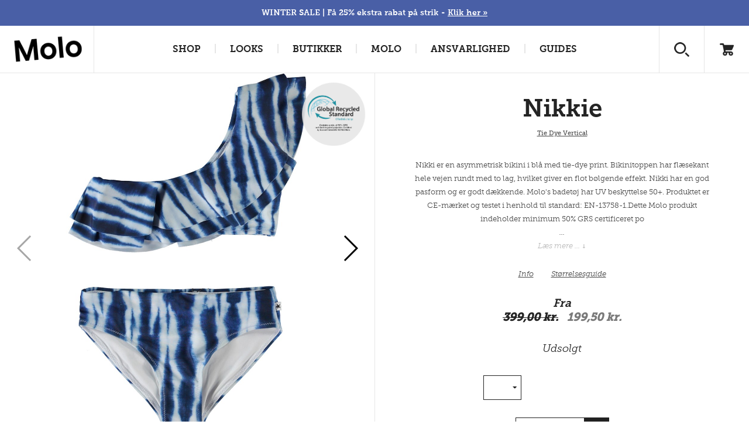

--- FILE ---
content_type: text/html; charset=utf-8
request_url: https://www.molo.dk/badetoej/badetoej/nikkie/tie-dye-vertical/
body_size: 77589
content:


<!DOCTYPE html>
<html>
<head><script type="text/javascript">window.NREUM||(NREUM={});NREUM.info = {"beacon":"bam.nr-data.net","errorBeacon":"bam.nr-data.net","licenseKey":"3033522c2e","applicationID":"374757314","transactionName":"ZVRTNUtZD0JYUkVdW1wefDd6FzFDVlVEV0BxXl8VS1cNXVxDHmRGXVVEAk0=","queueTime":0,"applicationTime":376,"agent":"","atts":""}</script><script type="text/javascript">(window.NREUM||(NREUM={})).init={privacy:{cookies_enabled:false},ajax:{deny_list:["bam.nr-data.net"]},feature_flags:["soft_nav"]};(window.NREUM||(NREUM={})).loader_config={xpid:"XA8HWV9aGwAHUFZXAAIGUg==",licenseKey:"3033522c2e",applicationID:"374757314",browserID:"374757878"};window.NREUM||(NREUM={}),__nr_require=function(t,e,n){function r(n){if(!e[n]){var i=e[n]={exports:{}};t[n][0].call(i.exports,function(e){var i=t[n][1][e];return r(i||e)},i,i.exports)}return e[n].exports}if("function"==typeof __nr_require)return __nr_require;for(var i=0;i<n.length;i++)r(n[i]);return r}({1:[function(t,e,n){function r(t){try{s.console&&console.log(t)}catch(e){}}var i,o=t("ee"),a=t(27),s={};try{i=localStorage.getItem("__nr_flags").split(","),console&&"function"==typeof console.log&&(s.console=!0,i.indexOf("dev")!==-1&&(s.dev=!0),i.indexOf("nr_dev")!==-1&&(s.nrDev=!0))}catch(c){}s.nrDev&&o.on("internal-error",function(t){r(t.stack)}),s.dev&&o.on("fn-err",function(t,e,n){r(n.stack)}),s.dev&&(r("NR AGENT IN DEVELOPMENT MODE"),r("flags: "+a(s,function(t,e){return t}).join(", ")))},{}],2:[function(t,e,n){function r(t,e,n,r,s){try{p?p-=1:i(s||new UncaughtException(t,e,n),!0)}catch(f){try{o("ierr",[f,c.now(),!0])}catch(d){}}return"function"==typeof u&&u.apply(this,a(arguments))}function UncaughtException(t,e,n){this.message=t||"Uncaught error with no additional information",this.sourceURL=e,this.line=n}function i(t,e){var n=e?null:c.now();o("err",[t,n])}var o=t("handle"),a=t(28),s=t("ee"),c=t("loader"),f=t("gos"),u=window.onerror,d=!1,l="nr@seenError";if(!c.disabled){var p=0;c.features.err=!0,t(1),window.onerror=r;try{throw new Error}catch(h){"stack"in h&&(t(10),t(9),"addEventListener"in window&&t(6),c.xhrWrappable&&t(11),d=!0)}s.on("fn-start",function(t,e,n){d&&(p+=1)}),s.on("fn-err",function(t,e,n){d&&!n[l]&&(f(n,l,function(){return!0}),this.thrown=!0,i(n))}),s.on("fn-end",function(){d&&!this.thrown&&p>0&&(p-=1)}),s.on("internal-error",function(t){o("ierr",[t,c.now(),!0])})}},{}],3:[function(t,e,n){var r=t("loader");r.disabled||(r.features.ins=!0)},{}],4:[function(t,e,n){function r(){var t=new PerformanceObserver(function(t,e){var n=t.getEntries();s(v,[n])});try{t.observe({entryTypes:["resource"]})}catch(e){}}function i(t){if(s(v,[window.performance.getEntriesByType(w)]),window.performance["c"+l])try{window.performance[h](m,i,!1)}catch(t){}else try{window.performance[h]("webkit"+m,i,!1)}catch(t){}}function o(t){}if(window.performance&&window.performance.timing&&window.performance.getEntriesByType){var a=t("ee"),s=t("handle"),c=t(10),f=t(9),u=t(5),d=t(19),l="learResourceTimings",p="addEventListener",h="removeEventListener",m="resourcetimingbufferfull",v="bstResource",w="resource",g="-start",y="-end",x="fn"+g,b="fn"+y,E="bstTimer",R="pushState",S=t("loader");if(!S.disabled){S.features.stn=!0,t(8),"addEventListener"in window&&t(6);var O=NREUM.o.EV;a.on(x,function(t,e){var n=t[0];n instanceof O&&(this.bstStart=S.now())}),a.on(b,function(t,e){var n=t[0];n instanceof O&&s("bst",[n,e,this.bstStart,S.now()])}),c.on(x,function(t,e,n){this.bstStart=S.now(),this.bstType=n}),c.on(b,function(t,e){s(E,[e,this.bstStart,S.now(),this.bstType])}),f.on(x,function(){this.bstStart=S.now()}),f.on(b,function(t,e){s(E,[e,this.bstStart,S.now(),"requestAnimationFrame"])}),a.on(R+g,function(t){this.time=S.now(),this.startPath=location.pathname+location.hash}),a.on(R+y,function(t){s("bstHist",[location.pathname+location.hash,this.startPath,this.time])}),u()?(s(v,[window.performance.getEntriesByType("resource")]),r()):p in window.performance&&(window.performance["c"+l]?window.performance[p](m,i,d(!1)):window.performance[p]("webkit"+m,i,d(!1))),document[p]("scroll",o,d(!1)),document[p]("keypress",o,d(!1)),document[p]("click",o,d(!1))}}},{}],5:[function(t,e,n){e.exports=function(){return"PerformanceObserver"in window&&"function"==typeof window.PerformanceObserver}},{}],6:[function(t,e,n){function r(t){for(var e=t;e&&!e.hasOwnProperty(u);)e=Object.getPrototypeOf(e);e&&i(e)}function i(t){s.inPlace(t,[u,d],"-",o)}function o(t,e){return t[1]}var a=t("ee").get("events"),s=t("wrap-function")(a,!0),c=t("gos"),f=XMLHttpRequest,u="addEventListener",d="removeEventListener";e.exports=a,"getPrototypeOf"in Object?(r(document),r(window),r(f.prototype)):f.prototype.hasOwnProperty(u)&&(i(window),i(f.prototype)),a.on(u+"-start",function(t,e){var n=t[1];if(null!==n&&("function"==typeof n||"object"==typeof n)){var r=c(n,"nr@wrapped",function(){function t(){if("function"==typeof n.handleEvent)return n.handleEvent.apply(n,arguments)}var e={object:t,"function":n}[typeof n];return e?s(e,"fn-",null,e.name||"anonymous"):n});this.wrapped=t[1]=r}}),a.on(d+"-start",function(t){t[1]=this.wrapped||t[1]})},{}],7:[function(t,e,n){function r(t,e,n){var r=t[e];"function"==typeof r&&(t[e]=function(){var t=o(arguments),e={};i.emit(n+"before-start",[t],e);var a;e[m]&&e[m].dt&&(a=e[m].dt);var s=r.apply(this,t);return i.emit(n+"start",[t,a],s),s.then(function(t){return i.emit(n+"end",[null,t],s),t},function(t){throw i.emit(n+"end",[t],s),t})})}var i=t("ee").get("fetch"),o=t(28),a=t(27);e.exports=i;var s=window,c="fetch-",f=c+"body-",u=["arrayBuffer","blob","json","text","formData"],d=s.Request,l=s.Response,p=s.fetch,h="prototype",m="nr@context";d&&l&&p&&(a(u,function(t,e){r(d[h],e,f),r(l[h],e,f)}),r(s,"fetch",c),i.on(c+"end",function(t,e){var n=this;if(e){var r=e.headers.get("content-length");null!==r&&(n.rxSize=r),i.emit(c+"done",[null,e],n)}else i.emit(c+"done",[t],n)}))},{}],8:[function(t,e,n){var r=t("ee").get("history"),i=t("wrap-function")(r);e.exports=r;var o=window.history&&window.history.constructor&&window.history.constructor.prototype,a=window.history;o&&o.pushState&&o.replaceState&&(a=o),i.inPlace(a,["pushState","replaceState"],"-")},{}],9:[function(t,e,n){var r=t("ee").get("raf"),i=t("wrap-function")(r),o="equestAnimationFrame";e.exports=r,i.inPlace(window,["r"+o,"mozR"+o,"webkitR"+o,"msR"+o],"raf-"),r.on("raf-start",function(t){t[0]=i(t[0],"fn-")})},{}],10:[function(t,e,n){function r(t,e,n){t[0]=a(t[0],"fn-",null,n)}function i(t,e,n){this.method=n,this.timerDuration=isNaN(t[1])?0:+t[1],t[0]=a(t[0],"fn-",this,n)}var o=t("ee").get("timer"),a=t("wrap-function")(o),s="setTimeout",c="setInterval",f="clearTimeout",u="-start",d="-";e.exports=o,a.inPlace(window,[s,"setImmediate"],s+d),a.inPlace(window,[c],c+d),a.inPlace(window,[f,"clearImmediate"],f+d),o.on(c+u,r),o.on(s+u,i)},{}],11:[function(t,e,n){function r(t,e){d.inPlace(e,["onreadystatechange"],"fn-",s)}function i(){var t=this,e=u.context(t);t.readyState>3&&!e.resolved&&(e.resolved=!0,u.emit("xhr-resolved",[],t)),d.inPlace(t,y,"fn-",s)}function o(t){x.push(t),m&&(E?E.then(a):w?w(a):(R=-R,S.data=R))}function a(){for(var t=0;t<x.length;t++)r([],x[t]);x.length&&(x=[])}function s(t,e){return e}function c(t,e){for(var n in t)e[n]=t[n];return e}t(6);var f=t("ee"),u=f.get("xhr"),d=t("wrap-function")(u),l=t(19),p=NREUM.o,h=p.XHR,m=p.MO,v=p.PR,w=p.SI,g="readystatechange",y=["onload","onerror","onabort","onloadstart","onloadend","onprogress","ontimeout"],x=[];e.exports=u;var b=window.XMLHttpRequest=function(t){var e=new h(t);try{u.emit("new-xhr",[e],e),e.addEventListener(g,i,l(!1))}catch(n){try{u.emit("internal-error",[n])}catch(r){}}return e};if(c(h,b),b.prototype=h.prototype,d.inPlace(b.prototype,["open","send"],"-xhr-",s),u.on("send-xhr-start",function(t,e){r(t,e),o(e)}),u.on("open-xhr-start",r),m){var E=v&&v.resolve();if(!w&&!v){var R=1,S=document.createTextNode(R);new m(a).observe(S,{characterData:!0})}}else f.on("fn-end",function(t){t[0]&&t[0].type===g||a()})},{}],12:[function(t,e,n){function r(t){if(!s(t))return null;var e=window.NREUM;if(!e.loader_config)return null;var n=(e.loader_config.accountID||"").toString()||null,r=(e.loader_config.agentID||"").toString()||null,f=(e.loader_config.trustKey||"").toString()||null;if(!n||!r)return null;var h=p.generateSpanId(),m=p.generateTraceId(),v=Date.now(),w={spanId:h,traceId:m,timestamp:v};return(t.sameOrigin||c(t)&&l())&&(w.traceContextParentHeader=i(h,m),w.traceContextStateHeader=o(h,v,n,r,f)),(t.sameOrigin&&!u()||!t.sameOrigin&&c(t)&&d())&&(w.newrelicHeader=a(h,m,v,n,r,f)),w}function i(t,e){return"00-"+e+"-"+t+"-01"}function o(t,e,n,r,i){var o=0,a="",s=1,c="",f="";return i+"@nr="+o+"-"+s+"-"+n+"-"+r+"-"+t+"-"+a+"-"+c+"-"+f+"-"+e}function a(t,e,n,r,i,o){var a="btoa"in window&&"function"==typeof window.btoa;if(!a)return null;var s={v:[0,1],d:{ty:"Browser",ac:r,ap:i,id:t,tr:e,ti:n}};return o&&r!==o&&(s.d.tk=o),btoa(JSON.stringify(s))}function s(t){return f()&&c(t)}function c(t){var e=!1,n={};if("init"in NREUM&&"distributed_tracing"in NREUM.init&&(n=NREUM.init.distributed_tracing),t.sameOrigin)e=!0;else if(n.allowed_origins instanceof Array)for(var r=0;r<n.allowed_origins.length;r++){var i=h(n.allowed_origins[r]);if(t.hostname===i.hostname&&t.protocol===i.protocol&&t.port===i.port){e=!0;break}}return e}function f(){return"init"in NREUM&&"distributed_tracing"in NREUM.init&&!!NREUM.init.distributed_tracing.enabled}function u(){return"init"in NREUM&&"distributed_tracing"in NREUM.init&&!!NREUM.init.distributed_tracing.exclude_newrelic_header}function d(){return"init"in NREUM&&"distributed_tracing"in NREUM.init&&NREUM.init.distributed_tracing.cors_use_newrelic_header!==!1}function l(){return"init"in NREUM&&"distributed_tracing"in NREUM.init&&!!NREUM.init.distributed_tracing.cors_use_tracecontext_headers}var p=t(24),h=t(14);e.exports={generateTracePayload:r,shouldGenerateTrace:s}},{}],13:[function(t,e,n){function r(t){var e=this.params,n=this.metrics;if(!this.ended){this.ended=!0;for(var r=0;r<l;r++)t.removeEventListener(d[r],this.listener,!1);return e.protocol&&"data"===e.protocol?void g("Ajax/DataUrl/Excluded"):void(e.aborted||(n.duration=a.now()-this.startTime,this.loadCaptureCalled||4!==t.readyState?null==e.status&&(e.status=0):o(this,t),n.cbTime=this.cbTime,s("xhr",[e,n,this.startTime,this.endTime,"xhr"],this)))}}function i(t,e){var n=c(e),r=t.params;r.hostname=n.hostname,r.port=n.port,r.protocol=n.protocol,r.host=n.hostname+":"+n.port,r.pathname=n.pathname,t.parsedOrigin=n,t.sameOrigin=n.sameOrigin}function o(t,e){t.params.status=e.status;var n=v(e,t.lastSize);if(n&&(t.metrics.rxSize=n),t.sameOrigin){var r=e.getResponseHeader("X-NewRelic-App-Data");r&&(t.params.cat=r.split(", ").pop())}t.loadCaptureCalled=!0}var a=t("loader");if(a.xhrWrappable&&!a.disabled){var s=t("handle"),c=t(14),f=t(12).generateTracePayload,u=t("ee"),d=["load","error","abort","timeout"],l=d.length,p=t("id"),h=t(20),m=t(18),v=t(15),w=t(19),g=t(21).recordSupportability,y=NREUM.o.REQ,x=window.XMLHttpRequest;a.features.xhr=!0,t(11),t(7),u.on("new-xhr",function(t){var e=this;e.totalCbs=0,e.called=0,e.cbTime=0,e.end=r,e.ended=!1,e.xhrGuids={},e.lastSize=null,e.loadCaptureCalled=!1,e.params=this.params||{},e.metrics=this.metrics||{},t.addEventListener("load",function(n){o(e,t)},w(!1)),h&&(h>34||h<10)||t.addEventListener("progress",function(t){e.lastSize=t.loaded},w(!1))}),u.on("open-xhr-start",function(t){this.params={method:t[0]},i(this,t[1]),this.metrics={}}),u.on("open-xhr-end",function(t,e){"loader_config"in NREUM&&"xpid"in NREUM.loader_config&&this.sameOrigin&&e.setRequestHeader("X-NewRelic-ID",NREUM.loader_config.xpid);var n=f(this.parsedOrigin);if(n){var r=!1;n.newrelicHeader&&(e.setRequestHeader("newrelic",n.newrelicHeader),r=!0),n.traceContextParentHeader&&(e.setRequestHeader("traceparent",n.traceContextParentHeader),n.traceContextStateHeader&&e.setRequestHeader("tracestate",n.traceContextStateHeader),r=!0),r&&(this.dt=n)}}),u.on("send-xhr-start",function(t,e){var n=this.metrics,r=t[0],i=this;if(n&&r){var o=m(r);o&&(n.txSize=o)}this.startTime=a.now(),this.listener=function(t){try{"abort"!==t.type||i.loadCaptureCalled||(i.params.aborted=!0),("load"!==t.type||i.called===i.totalCbs&&(i.onloadCalled||"function"!=typeof e.onload))&&i.end(e)}catch(n){try{u.emit("internal-error",[n])}catch(r){}}};for(var s=0;s<l;s++)e.addEventListener(d[s],this.listener,w(!1))}),u.on("xhr-cb-time",function(t,e,n){this.cbTime+=t,e?this.onloadCalled=!0:this.called+=1,this.called!==this.totalCbs||!this.onloadCalled&&"function"==typeof n.onload||this.end(n)}),u.on("xhr-load-added",function(t,e){var n=""+p(t)+!!e;this.xhrGuids&&!this.xhrGuids[n]&&(this.xhrGuids[n]=!0,this.totalCbs+=1)}),u.on("xhr-load-removed",function(t,e){var n=""+p(t)+!!e;this.xhrGuids&&this.xhrGuids[n]&&(delete this.xhrGuids[n],this.totalCbs-=1)}),u.on("xhr-resolved",function(){this.endTime=a.now()}),u.on("addEventListener-end",function(t,e){e instanceof x&&"load"===t[0]&&u.emit("xhr-load-added",[t[1],t[2]],e)}),u.on("removeEventListener-end",function(t,e){e instanceof x&&"load"===t[0]&&u.emit("xhr-load-removed",[t[1],t[2]],e)}),u.on("fn-start",function(t,e,n){e instanceof x&&("onload"===n&&(this.onload=!0),("load"===(t[0]&&t[0].type)||this.onload)&&(this.xhrCbStart=a.now()))}),u.on("fn-end",function(t,e){this.xhrCbStart&&u.emit("xhr-cb-time",[a.now()-this.xhrCbStart,this.onload,e],e)}),u.on("fetch-before-start",function(t){function e(t,e){var n=!1;return e.newrelicHeader&&(t.set("newrelic",e.newrelicHeader),n=!0),e.traceContextParentHeader&&(t.set("traceparent",e.traceContextParentHeader),e.traceContextStateHeader&&t.set("tracestate",e.traceContextStateHeader),n=!0),n}var n,r=t[1]||{};"string"==typeof t[0]?n=t[0]:t[0]&&t[0].url?n=t[0].url:window.URL&&t[0]&&t[0]instanceof URL&&(n=t[0].href),n&&(this.parsedOrigin=c(n),this.sameOrigin=this.parsedOrigin.sameOrigin);var i=f(this.parsedOrigin);if(i&&(i.newrelicHeader||i.traceContextParentHeader))if("string"==typeof t[0]||window.URL&&t[0]&&t[0]instanceof URL){var o={};for(var a in r)o[a]=r[a];o.headers=new Headers(r.headers||{}),e(o.headers,i)&&(this.dt=i),t.length>1?t[1]=o:t.push(o)}else t[0]&&t[0].headers&&e(t[0].headers,i)&&(this.dt=i)}),u.on("fetch-start",function(t,e){this.params={},this.metrics={},this.startTime=a.now(),this.dt=e,t.length>=1&&(this.target=t[0]),t.length>=2&&(this.opts=t[1]);var n,r=this.opts||{},o=this.target;if("string"==typeof o?n=o:"object"==typeof o&&o instanceof y?n=o.url:window.URL&&"object"==typeof o&&o instanceof URL&&(n=o.href),i(this,n),"data"!==this.params.protocol){var s=(""+(o&&o instanceof y&&o.method||r.method||"GET")).toUpperCase();this.params.method=s,this.txSize=m(r.body)||0}}),u.on("fetch-done",function(t,e){if(this.endTime=a.now(),this.params||(this.params={}),"data"===this.params.protocol)return void g("Ajax/DataUrl/Excluded");this.params.status=e?e.status:0;var n;"string"==typeof this.rxSize&&this.rxSize.length>0&&(n=+this.rxSize);var r={txSize:this.txSize,rxSize:n,duration:a.now()-this.startTime};s("xhr",[this.params,r,this.startTime,this.endTime,"fetch"],this)})}},{}],14:[function(t,e,n){var r={};e.exports=function(t){if(t in r)return r[t];if(0===(t||"").indexOf("data:"))return{protocol:"data"};var e=document.createElement("a"),n=window.location,i={};e.href=t,i.port=e.port;var o=e.href.split("://");!i.port&&o[1]&&(i.port=o[1].split("/")[0].split("@").pop().split(":")[1]),i.port&&"0"!==i.port||(i.port="https"===o[0]?"443":"80"),i.hostname=e.hostname||n.hostname,i.pathname=e.pathname,i.protocol=o[0],"/"!==i.pathname.charAt(0)&&(i.pathname="/"+i.pathname);var a=!e.protocol||":"===e.protocol||e.protocol===n.protocol,s=e.hostname===document.domain&&e.port===n.port;return i.sameOrigin=a&&(!e.hostname||s),"/"===i.pathname&&(r[t]=i),i}},{}],15:[function(t,e,n){function r(t,e){var n=t.responseType;return"json"===n&&null!==e?e:"arraybuffer"===n||"blob"===n||"json"===n?i(t.response):"text"===n||""===n||void 0===n?i(t.responseText):void 0}var i=t(18);e.exports=r},{}],16:[function(t,e,n){function r(){}function i(t,e,n,r){return function(){return u.recordSupportability("API/"+e+"/called"),o(t+e,[f.now()].concat(s(arguments)),n?null:this,r),n?void 0:this}}var o=t("handle"),a=t(27),s=t(28),c=t("ee").get("tracer"),f=t("loader"),u=t(21),d=NREUM;"undefined"==typeof window.newrelic&&(newrelic=d);var l=["setPageViewName","setCustomAttribute","setErrorHandler","finished","addToTrace","inlineHit","addRelease"],p="api-",h=p+"ixn-";a(l,function(t,e){d[e]=i(p,e,!0,"api")}),d.addPageAction=i(p,"addPageAction",!0),d.setCurrentRouteName=i(p,"routeName",!0),e.exports=newrelic,d.interaction=function(){return(new r).get()};var m=r.prototype={createTracer:function(t,e){var n={},r=this,i="function"==typeof e;return o(h+"tracer",[f.now(),t,n],r),function(){if(c.emit((i?"":"no-")+"fn-start",[f.now(),r,i],n),i)try{return e.apply(this,arguments)}catch(t){throw c.emit("fn-err",[arguments,this,t],n),t}finally{c.emit("fn-end",[f.now()],n)}}}};a("actionText,setName,setAttribute,save,ignore,onEnd,getContext,end,get".split(","),function(t,e){m[e]=i(h,e)}),newrelic.noticeError=function(t,e){"string"==typeof t&&(t=new Error(t)),u.recordSupportability("API/noticeError/called"),o("err",[t,f.now(),!1,e])}},{}],17:[function(t,e,n){function r(t){if(NREUM.init){for(var e=NREUM.init,n=t.split("."),r=0;r<n.length-1;r++)if(e=e[n[r]],"object"!=typeof e)return;return e=e[n[n.length-1]]}}e.exports={getConfiguration:r}},{}],18:[function(t,e,n){e.exports=function(t){if("string"==typeof t&&t.length)return t.length;if("object"==typeof t){if("undefined"!=typeof ArrayBuffer&&t instanceof ArrayBuffer&&t.byteLength)return t.byteLength;if("undefined"!=typeof Blob&&t instanceof Blob&&t.size)return t.size;if(!("undefined"!=typeof FormData&&t instanceof FormData))try{return JSON.stringify(t).length}catch(e){return}}}},{}],19:[function(t,e,n){var r=!1;try{var i=Object.defineProperty({},"passive",{get:function(){r=!0}});window.addEventListener("testPassive",null,i),window.removeEventListener("testPassive",null,i)}catch(o){}e.exports=function(t){return r?{passive:!0,capture:!!t}:!!t}},{}],20:[function(t,e,n){var r=0,i=navigator.userAgent.match(/Firefox[\/\s](\d+\.\d+)/);i&&(r=+i[1]),e.exports=r},{}],21:[function(t,e,n){function r(t,e){var n=[a,t,{name:t},e];return o("storeMetric",n,null,"api"),n}function i(t,e){var n=[s,t,{name:t},e];return o("storeEventMetrics",n,null,"api"),n}var o=t("handle"),a="sm",s="cm";e.exports={constants:{SUPPORTABILITY_METRIC:a,CUSTOM_METRIC:s},recordSupportability:r,recordCustom:i}},{}],22:[function(t,e,n){function r(){return s.exists&&performance.now?Math.round(performance.now()):(o=Math.max((new Date).getTime(),o))-a}function i(){return o}var o=(new Date).getTime(),a=o,s=t(29);e.exports=r,e.exports.offset=a,e.exports.getLastTimestamp=i},{}],23:[function(t,e,n){function r(t,e){var n=t.getEntries();n.forEach(function(t){"first-paint"===t.name?p("timing",["fp",Math.floor(t.startTime)]):"first-contentful-paint"===t.name&&p("timing",["fcp",Math.floor(t.startTime)])})}function i(t,e){var n=t.getEntries();if(n.length>0){var r=n[n.length-1];if(f&&f<r.startTime)return;var i=[r],o=a({});o&&i.push(o),p("lcp",i)}}function o(t){t.getEntries().forEach(function(t){t.hadRecentInput||p("cls",[t])})}function a(t){var e=navigator.connection||navigator.mozConnection||navigator.webkitConnection;if(e)return e.type&&(t["net-type"]=e.type),e.effectiveType&&(t["net-etype"]=e.effectiveType),e.rtt&&(t["net-rtt"]=e.rtt),e.downlink&&(t["net-dlink"]=e.downlink),t}function s(t){if(t instanceof w&&!y){var e=Math.round(t.timeStamp),n={type:t.type};a(n),e<=h.now()?n.fid=h.now()-e:e>h.offset&&e<=Date.now()?(e-=h.offset,n.fid=h.now()-e):e=h.now(),y=!0,p("timing",["fi",e,n])}}function c(t){"hidden"===t&&(f=h.now(),p("pageHide",[f]))}if(!("init"in NREUM&&"page_view_timing"in NREUM.init&&"enabled"in NREUM.init.page_view_timing&&NREUM.init.page_view_timing.enabled===!1)){var f,u,d,l,p=t("handle"),h=t("loader"),m=t(26),v=t(19),w=NREUM.o.EV;if("PerformanceObserver"in window&&"function"==typeof window.PerformanceObserver){u=new PerformanceObserver(r);try{u.observe({entryTypes:["paint"]})}catch(g){}d=new PerformanceObserver(i);try{d.observe({entryTypes:["largest-contentful-paint"]})}catch(g){}l=new PerformanceObserver(o);try{l.observe({type:"layout-shift",buffered:!0})}catch(g){}}if("addEventListener"in document){var y=!1,x=["click","keydown","mousedown","pointerdown","touchstart"];x.forEach(function(t){document.addEventListener(t,s,v(!1))})}m(c)}},{}],24:[function(t,e,n){function r(){function t(){return e?15&e[n++]:16*Math.random()|0}var e=null,n=0,r=window.crypto||window.msCrypto;r&&r.getRandomValues&&(e=r.getRandomValues(new Uint8Array(31)));for(var i,o="xxxxxxxx-xxxx-4xxx-yxxx-xxxxxxxxxxxx",a="",s=0;s<o.length;s++)i=o[s],"x"===i?a+=t().toString(16):"y"===i?(i=3&t()|8,a+=i.toString(16)):a+=i;return a}function i(){return a(16)}function o(){return a(32)}function a(t){function e(){return n?15&n[r++]:16*Math.random()|0}var n=null,r=0,i=window.crypto||window.msCrypto;i&&i.getRandomValues&&Uint8Array&&(n=i.getRandomValues(new Uint8Array(t)));for(var o=[],a=0;a<t;a++)o.push(e().toString(16));return o.join("")}e.exports={generateUuid:r,generateSpanId:i,generateTraceId:o}},{}],25:[function(t,e,n){function r(t,e){if(!i)return!1;if(t!==i)return!1;if(!e)return!0;if(!o)return!1;for(var n=o.split("."),r=e.split("."),a=0;a<r.length;a++)if(r[a]!==n[a])return!1;return!0}var i=null,o=null,a=/Version\/(\S+)\s+Safari/;if(navigator.userAgent){var s=navigator.userAgent,c=s.match(a);c&&s.indexOf("Chrome")===-1&&s.indexOf("Chromium")===-1&&(i="Safari",o=c[1])}e.exports={agent:i,version:o,match:r}},{}],26:[function(t,e,n){function r(t){function e(){t(s&&document[s]?document[s]:document[o]?"hidden":"visible")}"addEventListener"in document&&a&&document.addEventListener(a,e,i(!1))}var i=t(19);e.exports=r;var o,a,s;"undefined"!=typeof document.hidden?(o="hidden",a="visibilitychange",s="visibilityState"):"undefined"!=typeof document.msHidden?(o="msHidden",a="msvisibilitychange"):"undefined"!=typeof document.webkitHidden&&(o="webkitHidden",a="webkitvisibilitychange",s="webkitVisibilityState")},{}],27:[function(t,e,n){function r(t,e){var n=[],r="",o=0;for(r in t)i.call(t,r)&&(n[o]=e(r,t[r]),o+=1);return n}var i=Object.prototype.hasOwnProperty;e.exports=r},{}],28:[function(t,e,n){function r(t,e,n){e||(e=0),"undefined"==typeof n&&(n=t?t.length:0);for(var r=-1,i=n-e||0,o=Array(i<0?0:i);++r<i;)o[r]=t[e+r];return o}e.exports=r},{}],29:[function(t,e,n){e.exports={exists:"undefined"!=typeof window.performance&&window.performance.timing&&"undefined"!=typeof window.performance.timing.navigationStart}},{}],ee:[function(t,e,n){function r(){}function i(t){function e(t){return t&&t instanceof r?t:t?f(t,c,a):a()}function n(n,r,i,o,a){if(a!==!1&&(a=!0),!p.aborted||o){t&&a&&t(n,r,i);for(var s=e(i),c=m(n),f=c.length,u=0;u<f;u++)c[u].apply(s,r);var l=d[y[n]];return l&&l.push([x,n,r,s]),s}}function o(t,e){g[t]=m(t).concat(e)}function h(t,e){var n=g[t];if(n)for(var r=0;r<n.length;r++)n[r]===e&&n.splice(r,1)}function m(t){return g[t]||[]}function v(t){return l[t]=l[t]||i(n)}function w(t,e){p.aborted||u(t,function(t,n){e=e||"feature",y[n]=e,e in d||(d[e]=[])})}var g={},y={},x={on:o,addEventListener:o,removeEventListener:h,emit:n,get:v,listeners:m,context:e,buffer:w,abort:s,aborted:!1};return x}function o(t){return f(t,c,a)}function a(){return new r}function s(){(d.api||d.feature)&&(p.aborted=!0,d=p.backlog={})}var c="nr@context",f=t("gos"),u=t(27),d={},l={},p=e.exports=i();e.exports.getOrSetContext=o,p.backlog=d},{}],gos:[function(t,e,n){function r(t,e,n){if(i.call(t,e))return t[e];var r=n();if(Object.defineProperty&&Object.keys)try{return Object.defineProperty(t,e,{value:r,writable:!0,enumerable:!1}),r}catch(o){}return t[e]=r,r}var i=Object.prototype.hasOwnProperty;e.exports=r},{}],handle:[function(t,e,n){function r(t,e,n,r){i.buffer([t],r),i.emit(t,e,n)}var i=t("ee").get("handle");e.exports=r,r.ee=i},{}],id:[function(t,e,n){function r(t){var e=typeof t;return!t||"object"!==e&&"function"!==e?-1:t===window?0:a(t,o,function(){return i++})}var i=1,o="nr@id",a=t("gos");e.exports=r},{}],loader:[function(t,e,n){function r(){if(!O++){var t=S.info=NREUM.info,e=m.getElementsByTagName("script")[0];if(setTimeout(f.abort,3e4),!(t&&t.licenseKey&&t.applicationID&&e))return f.abort();c(E,function(e,n){t[e]||(t[e]=n)});var n=a();s("mark",["onload",n+S.offset],null,"api"),s("timing",["load",n]);var r=m.createElement("script");0===t.agent.indexOf("http://")||0===t.agent.indexOf("https://")?r.src=t.agent:r.src=p+"://"+t.agent,e.parentNode.insertBefore(r,e)}}function i(){"complete"===m.readyState&&o()}function o(){s("mark",["domContent",a()+S.offset],null,"api")}var a=t(22),s=t("handle"),c=t(27),f=t("ee"),u=t(25),d=t(17),l=t(19),p=d.getConfiguration("ssl")===!1?"http":"https",h=window,m=h.document,v="addEventListener",w="attachEvent",g=h.XMLHttpRequest,y=g&&g.prototype,x=!1;NREUM.o={ST:setTimeout,SI:h.setImmediate,CT:clearTimeout,XHR:g,REQ:h.Request,EV:h.Event,PR:h.Promise,MO:h.MutationObserver};var b=""+location,E={beacon:"bam.nr-data.net",errorBeacon:"bam.nr-data.net",agent:"js-agent.newrelic.com/nr-1216.min.js"},R=g&&y&&y[v]&&!/CriOS/.test(navigator.userAgent),S=e.exports={offset:a.getLastTimestamp(),now:a,origin:b,features:{},xhrWrappable:R,userAgent:u,disabled:x};if(!x){t(16),t(23),m[v]?(m[v]("DOMContentLoaded",o,l(!1)),h[v]("load",r,l(!1))):(m[w]("onreadystatechange",i),h[w]("onload",r)),s("mark",["firstbyte",a.getLastTimestamp()],null,"api");var O=0}},{}],"wrap-function":[function(t,e,n){function r(t,e){function n(e,n,r,c,f){function nrWrapper(){var o,a,u,l;try{a=this,o=d(arguments),u="function"==typeof r?r(o,a):r||{}}catch(p){i([p,"",[o,a,c],u],t)}s(n+"start",[o,a,c],u,f);try{return l=e.apply(a,o)}catch(h){throw s(n+"err",[o,a,h],u,f),h}finally{s(n+"end",[o,a,l],u,f)}}return a(e)?e:(n||(n=""),nrWrapper[l]=e,o(e,nrWrapper,t),nrWrapper)}function r(t,e,r,i,o){r||(r="");var s,c,f,u="-"===r.charAt(0);for(f=0;f<e.length;f++)c=e[f],s=t[c],a(s)||(t[c]=n(s,u?c+r:r,i,c,o))}function s(n,r,o,a){if(!h||e){var s=h;h=!0;try{t.emit(n,r,o,e,a)}catch(c){i([c,n,r,o],t)}h=s}}return t||(t=u),n.inPlace=r,n.flag=l,n}function i(t,e){e||(e=u);try{e.emit("internal-error",t)}catch(n){}}function o(t,e,n){if(Object.defineProperty&&Object.keys)try{var r=Object.keys(t);return r.forEach(function(n){Object.defineProperty(e,n,{get:function(){return t[n]},set:function(e){return t[n]=e,e}})}),e}catch(o){i([o],n)}for(var a in t)p.call(t,a)&&(e[a]=t[a]);return e}function a(t){return!(t&&t instanceof Function&&t.apply&&!t[l])}function s(t,e){var n=e(t);return n[l]=t,o(t,n,u),n}function c(t,e,n){var r=t[e];t[e]=s(r,n)}function f(){for(var t=arguments.length,e=new Array(t),n=0;n<t;++n)e[n]=arguments[n];return e}var u=t("ee"),d=t(28),l="nr@original",p=Object.prototype.hasOwnProperty,h=!1;e.exports=r,e.exports.wrapFunction=s,e.exports.wrapInPlace=c,e.exports.argsToArray=f},{}]},{},["loader",2,13,4,3]);</script>
    		<title>Nikkie - Tie Dye Vertical - Asymmetrisk bikini i bl&#229; med tie-dye print og fl&#230;se - Molo</title>

    
    		<meta name="description" content="Nikki er en asymmetrisk bikini i bl&#229; med tie-dye print. Bikinitoppen har fl&#230;sekant hele vejen rundt med to lag, hvilket giver en flot b&#248;lgende effekt. Nikki har en god pasform og er godt d&#230;kkende. Molo&#39;s badet&#248;j har UV beskyttelse 50+. Produktet er CE-m&#230;rket og testet i henhold til standard: EN-13758-1. Tie Dye Vertical">

    <link href="https://plus.google.com/+moloint" rel="publisher">
			<link rel="alternate" hreflang="da-dk" href="https://www.molo.dk/badetoej/badetoej/nikkie/tie-dye-vertical/">
			<link rel="alternate" hreflang="sv-se" href="https://www.molo.se/badklader/badklader/nikkie/tie-dye-vertical/">
			<link rel="alternate" hreflang="en-us" href="https://www.molo.us/swimwear/swimwear/nikkie/tie-dye-vertical/">
			<link rel="alternate" hreflang="nl-nl" href="https://www.molo-kids.nl/badmode/badmode/nikkie/tie-dye-vertical/">
			<link rel="alternate" hreflang="de-de" href="https://www.molo.de/badebekleidung/badebekleidung/nikkie/tie-dye-vertical/">
			<link rel="alternate" hreflang="en" href="https://www.molo.com/swimwear/swimwear/nikkie/tie-dye-vertical/">
			<link rel="alternate" hreflang="x-default" href="https://www.molo.com/swimwear/swimwear/nikkie/tie-dye-vertical/" />

    <link rel="canonical" href="https://www.molo.dk/badetoej/badetoej/nikkie/tie-dye-vertical/">

    <link rel="stylesheet" type="text/css" href="https://fonts.googleapis.com/css?family=Reenie+Beanie|Amatic+SC|La+Belle+Aurore">
<link rel="stylesheet" href="https://fonts.googleapis.com/css?family=Lato:100&effect=neon">
    <link rel="stylesheet" media="all" href="/dist/css/common.css?v=18062019">
	<style>
		.promotion-badge {
			background: #727EB1 !important;
			color: #ffffff !important;
		}
		.voucher-price {
			background: #495fa6 !important;
			color: #ffffff !important;
		}
		.voucher-product-price {
			color: #495fa6 !important;
		}

	</style>

    <meta name="viewport" content="width=device-width, initial-scale=1.0, maximum-scale=1.0, minimum-scale=1.0, user-scalable=no">
    <meta name="apple-mobile-web-app-capable" content="yes">
    <meta name="apple-mobile-web-app-status-bar-style" content="black">
    <meta name="apple-mobile-web-app-capable" content="yes">
    <meta name="apple-mobile-web-app-title" content="molo">
    <meta name="format-detection" content="telephone=no">
    <meta name="HandheldFriendly" content="true">
    <meta property="fb:page_id" content="190157164384817">


       <script id="CookieConsent" src="https://policy.app.cookieinformation.com/uc.js" data-culture="DA" type="text/javascript" data-gcm-version="2.0"></script>
        <meta name="p:domain_verify" content="3f3871fb254984a52a73ad3cecf01c9b">

    <link rel="apple-touch-icon" sizes="180x180" href="/favicon/apple-touch-icon.png">
    <link rel="icon" type="image/png" sizes="32x32" href="/favicon/favicon-32x32.png">
    <link rel="icon" type="image/png" sizes="16x16" href="/favicon/favicon-16x16.png">

    <link rel="mask-icon" href="/favicon/safari-pinned-tab.svg" color="#000000">
    <link rel="shortcut icon" href="/favicon/favicon.ico">
    <meta name="msapplication-TileColor" content="#ffffff">
    <meta name="msapplication-config" content="/favicon/browserconfig.xml">
    <meta name="theme-color" content="#ffffff">

    <script>
		    dataLayer = [{
		        'pageCategory': 'product',
		        'modelPageID': '1281',
                'pageID':'1281',
		        'countryCode': 'DK',
		        'currencyCode': 'DKK',
		        'locale': 'da-dk',
		        'isAuthenticated': '',
		        'userCountry': '',
                'whitelistedCountries': '',
		        'isMultiShop': false,
		        'clientId': ''
		    }];
            document.createElement('main');
    </script>
	<!-- Google Tag Manager -->
	<script>(function (w, d, s, l, i) { w[l] = w[l] || []; w[l].push({ 'gtm.start': new Date().getTime(), event: 'gtm.js' }); var f = d.getElementsByTagName(s)[0], j = d.createElement(s), dl = l != 'dataLayer' ? '&l=' + l : ''; j.async = true; j.src = 'https://ss.molo.dk/osspjlmk.js?id=' + i + dl; f.parentNode.insertBefore(j, f); })(window, document, 'script', 'dataLayer', 'GTM-D8FD');</script>
	<!-- End Google Tag Manager -->

    



    
<script>NS_CSM_td=1053573320;NS_CSM_pd=275116665;NS_CSM_u="/clm10";NS_CSM_col="AAAAAAV5o82CjyUXRsrL91GX3EK0dCvyuC3tyr0ep8aRy9cNNvEAqgZ0ro6O2wEgWLSVoj7u2LxFMXllnVe3/mbPA3YO";</script><script type="text/javascript">function sendTimingInfoInit(){setTimeout(sendTimingInfo,0)}function sendTimingInfo(){var wp=window.performance;if(wp){var c1,c2,t;c1=wp.timing;if(c1){var cm={};cm.ns=c1.navigationStart;if((t=c1.unloadEventStart)>0)cm.us=t;if((t=c1.unloadEventEnd)>0)cm.ue=t;if((t=c1.redirectStart)>0)cm.rs=t;if((t=c1.redirectEnd)>0)cm.re=t;cm.fs=c1.fetchStart;cm.dls=c1.domainLookupStart;cm.dle=c1.domainLookupEnd;cm.cs=c1.connectStart;cm.ce=c1.connectEnd;if((t=c1.secureConnectionStart)>0)cm.scs=t;cm.rqs=c1.requestStart;cm.rss=c1.responseStart;cm.rse=c1.responseEnd;cm.dl=c1.domLoading;cm.di=c1.domInteractive;cm.dcls=c1.domContentLoadedEventStart;cm.dcle=c1.domContentLoadedEventEnd;cm.dc=c1.domComplete;if((t=c1.loadEventStart)>0)cm.ls=t;if((t=c1.loadEventEnd)>0)cm.le=t;cm.tid=NS_CSM_td;cm.pid=NS_CSM_pd;cm.ac=NS_CSM_col;var xhttp=new XMLHttpRequest();if(xhttp){var JSON=JSON||{};JSON.stringify=JSON.stringify||function(ob){var t=typeof(ob);if(t!="object"||ob===null){if(t=="string")ob='"'+ob+'"';return String(ob);}else{var n,v,json=[],arr=(ob&&ob.constructor==Array);for(n in ob){v=ob[n];t=typeof(v);if(t=="string")v='"'+v+'"';else if(t=="object"&&v!==null)v=JSON.stringify(v);json.push((arr?"":'"'+n+'":')+String(v));}return(arr?"[":"{")+String(json)+(arr?"]":"}");}};xhttp.open("POST",NS_CSM_u,true);xhttp.send(JSON.stringify(cm));}}}}if(window.addEventListener)window.addEventListener("load",sendTimingInfoInit,false);else if(window.attachEvent)window.attachEvent("onload",sendTimingInfoInit);else window.onload=sendTimingInfoInit;</script></head>

<body class="" id="product" itemscope itemtype="http://schema.org/WebPage">

	<!-- Google Tag Manager (noscript) -->
	<noscript><iframe src="https://ss.molo.dk/ns.html?id=GTM-D8FD" height="0" width="0" style="display:none;visibility:hidden"></iframe></noscript>
	<!-- End Google Tag Manager (noscript) -->

    <script type="text/plain">
			(function(w,d,s,l,i){w[l]=w[l]||[];w[l].push({'gtm.start':new Date().getTime(),event:'gtm.js'});var f=d.getElementsByTagName(s)[0],j=d.createElement(s),dl=l!='dataLayer'?'&l='+l:'';j.async=true;j.src='//www.googletagmanager.com/gtm.js?id='+i+dl;f.parentNode.insertBefore(j,f);})(window,document,'script','dataLayer','GTM-D8FD');
    </script>
    <div id="notice-overlay"></div>
    <div id="container">
        


<!--<nav data-require="Navigation" data-require-instant="true">

</nav>-->
<div id="nav-container">
    <div id="nav" class="big-border-bottom">

		<div id="logo">
            <a href="/">molo</a>
		</div>
		<div id="menu-dropdown" class="shop-open">
			<a href="#" data-dropdown="nav-menu-dropdown" data-event="menu-click">
				<i class="icon-menu"></i>
			</a>
		</div>

		<div id="navigation">
			<ol class="menu">
				<li  class=selected><a href="#" data-dropdown="shop" data-event="hover" id="shop">Shop</a></li>
				<li class="divider"></li>
				<li ><a href="/looks/" id="looks">looks</a></li>
				<li class="divider"></li>
				<li ><a href="#" data-dropdown="stores" data-event="hover" id="stores">Butikker</a></li>
				<li class="divider"></li>
				<li ><a href="#" data-dropdown="molo" data-event="hover" id="molo">molo</a></li>
				<li class="divider"></li>
				<li ><a href="#" data-dropdown="sustainability" data-event="hover" id="sustainability">ansvarlighed</a></li>
								<li class="divider"></li>
				<li ><a href="#" data-dropdown="guide" data-event="hover" id="guide">guides</a></li>
							</ol>
		</div>

		<div id="functions">
            <ol class="menu">
				<li >
					<a id="search" href="#" data-dropdown="search" data-event="click" data-focus="input#search-field">
					</a>
				</li>
                <li class="load-progress">
					<a href="/basket/" data-channel="basket" data-dropdown="basket-cart" data-event="hover" id="basket" class="empty">
						<div id="basket-size">0</div>

                        <div id="voucher-bug"></div>
					</a>
				</li>
			</ol>
		</div>
	</div>

	<div id="nav-dropdown">
		<div id="nav-menu-dropdown" class="dropdown">
			<ul>
				
			</ul>
		</div>

			<div id="search" class="dropdown right" data-keepalive="true">
				<fieldset>
					<form method="get" action="/soeg/" name="search" id="search">
						<input type="search"
							   results="5"
							   value=""
							   placeholder="Indtast her hvad du søger..." name="q" id="search-field" />
						<button><span>Search</span><i class="icon-angle-right"></i></button>
					</form>
				</fieldset>

			</div>

		<div id="basket-cart" class="dropdown right">
			
			<div id="empty"
				 data-long-text="Indkøbskurven er tom"
				 data-small-text="No Items">
			</div>
			<div id="basket-contents">
			</div>
		</div>
		<div id="shop" class="dropdown full">
			<div class="sub-navigation">
				<ol>
						<li>
							<a href="/udsalg/">
								<div class="category">Sale</div>
								<div class="age">spar op til 50%</div>
							</a>
						</li>
						<li class="divider"></li>
						<li>
							<a href="/overtoej/">
								<div class="category">Overt&#248;j</div>
								<div class="age">0-16 år</div>
							</a>
						</li>
						<li class="divider"></li>
						<li>
							<a href="/pige/">
								<div class="category">Pige</div>
								<div class="age">2-16 år</div>
							</a>
						</li>
						<li class="divider"></li>
						<li>
							<a href="/dreng/">
								<div class="category">Dreng</div>
								<div class="age">2-16 år</div>
							</a>
						</li>
						<li class="divider"></li>
						<li>
							<a href="/accessories/">
								<div class="category">Accessories</div>
								<div class="age">0-16 år</div>
							</a>
						</li>
						<li class="divider"></li>
						<li>
							<a href="/baby-smaaboern/">
								<div class="category"> Baby &amp; sm&#229;b&#248;rn</div>
								<div class="age">0-4 år</div>
							</a>
						</li>
						<li class="divider"></li>
						<li>
							<a href="/badetoej/">
								<div class="category">Badet&#248;j</div>
								<div class="age">0-16 år</div>
							</a>
						</li>

				</ol>
			</div>
		</div>

		<div id="sustainability" class="dropdown full">
			<div class="sub-navigation">
				<ol>
						<li>
							<a href="/ansvarlighed/oversigt/">Ansvarlighed</a>
						</li>
						<li class="divider"></li>
						<li>
							<a href="/ansvarlighed/oekologi-gots/">&#216;kologi inkl. GOTS</a>
						</li>
						<li class="divider"></li>
						<li>
							<a href="/ansvarlighed/oeko-tex/">Oeko-Tex</a>
						</li>

				</ol>
			</div>
		</div>
		<div id="guide" class="dropdown full">
			<div class="sub-navigation">
				<ol>
						<li>
							<a href="/guides/overtoej-guide/">Overt&#248;jsguide</a>
						</li>
							<li class="divider"></li>
						<li>
							<a href="/guides/skitoej/">Guide til skit&#248;j</a>
						</li>
							<li class="divider"></li>
						<li>
							<a href="/guides/flyverdragter-guide/">Guide til flyverdragter</a>
						</li>
							<li class="divider"></li>
						<li>
							<a href="/guides/regntoej-guide/">Guide til regnt&#248;j</a>
						</li>

				</ol>
			</div>
		</div>

		<div id="stores" class="dropdown full">
			<div class="sub-navigation">
				<ol>
						<li>
							<a href="/forhandlere/butikker/" class="append-country">Butikker</a>
						</li>
						<li class="divider"></li>
						<li>
							<a href="/forhandlere/webshops/" class="append-country">Webshops</a>
						</li>

				</ol>
			</div>
		</div>
		<div id="molo" class="dropdown full">
			<div class="sub-navigation">
				<ol>
						<li>
							<a href="/molo/historien/">Historien</a>
						</li>
						<li class="divider"></li>
						<li>
							<a href="/molo/nyheder/">Nyheder</a>
						</li>
						<li class="divider"></li>
						<li>
							<a href="/molo/kontakt/">Kontakt</a>
						</li>
						<li class="divider"></li>
						<li>
							<a href="/molo/jobs/">Jobs</a>
						</li>
						<li class="divider"></li>
						<li>
							<a href="/molo/presse/">Presse</a>
						</li>

				</ol>
			</div>
		</div>

		<div id="signin" class="dropdown full account">
			<div class="loading"></div>
		</div>
	</div>
</div>


        <div id="content-wrapper">
            







<script>
    var variations = {};
			variations["98/104"] = {
ean : "5715084223270",
            cur : "DKK",
			price: "199,50",
			pricedisplay:"199,50 kr.",
				priceMSRP: "399,00",
			priceMSRPdisplay: "399,00 kr.",
            discount: true,
						discountPercentage: "50",
id: "8S23P1076684112"
			}
			variations["110/116"] = {
ean : "5715084223287",
            cur : "DKK",
			price: "199,50",
			pricedisplay:"199,50 kr.",
				priceMSRP: "399,00",
			priceMSRPdisplay: "399,00 kr.",
            discount: true,
						discountPercentage: "50",
id: "8S23P1076684114"
			}
			variations["122/128"] = {
ean : "5715084223294",
            cur : "DKK",
			price: "225,00",
			pricedisplay:"225,00 kr.",
				priceMSRP: "450,00",
			priceMSRPdisplay: "450,00 kr.",
            discount: true,
						discountPercentage: "50",
id: "8S23P1076684116"
			}
			variations["134/140"] = {
ean : "5715084223300",
            cur : "DKK",
			price: "225,00",
			pricedisplay:"225,00 kr.",
				priceMSRP: "450,00",
			priceMSRPdisplay: "450,00 kr.",
            discount: true,
						discountPercentage: "50",
id: "8S23P1076684118"
			}
			variations["146/152"] = {
ean : "5715084223317",
            cur : "DKK",
			price: "225,00",
			pricedisplay:"225,00 kr.",
				priceMSRP: "450,00",
			priceMSRPdisplay: "450,00 kr.",
            discount: true,
						discountPercentage: "50",
id: "8S23P1076684120"
			}
			variations["158/164"] = {
ean : "5715084223324",
            cur : "DKK",
			price: "225,00",
			pricedisplay:"225,00 kr.",
				priceMSRP: "450,00",
			priceMSRPdisplay: "450,00 kr.",
            discount: true,
						discountPercentage: "50",
id: "8S23P1076684122"
			}
			variations["170/176"] = {
ean : "5715084223331",
            cur : "DKK",
			price: "225,00",
			pricedisplay:"225,00 kr.",
				priceMSRP: "450,00",
			priceMSRPdisplay: "450,00 kr.",
            discount: true,
						discountPercentage: "50",
id: "8S23P1076684124"
			}

    window.itemData = {
		url: 'https://www.molo.dk/badetoej/badetoej/nikkie/tie-dye-vertical/',
		img: 'https://static.molo.com/molo-style/-badetoej-badetoej-nikkie-tie-dye-vertical-/8s23p107_6684.jpg?width=1000&maxheight=1200&trim.threshold=80',
        name: 'Nikkie',
        color: 'Tie Dye Vertical',
        brand: 'molo',
        size: '',
        category: '',
		price: '199,50',
		pricediscountpct: '50',
        sku: '8S23P1076684',
        masterSku: '8S23P1076684',
        quantity: 1,
        remove_text: 'Fjern vare'
	};

	dataLayer.push({
	'remarketingProdId': '8S23P1076684',
        'remarketingTotalValue': '199,50'.replace(',', '.')
	});
	dataLayer.push({
	'event': 'productView',
        'productName': 'Nikkie - Tie Dye Vertical',
        'ecommerce': {
	'detail': {
	//'actionField': {'list': 'Apparel Gallery'},    // 'detail' actions have an optional list property.
	'products': [{ 'name': 'Nikkie',         // Name or ID is required.
                    'id': '8S23P1076684',
                    'price': '199,50',
                    'brand': 'molo',
                    'category': 'badetoej/badetoej',
					'variant': 'Tie Dye Vertical',
					'productURL': 'https://www.molo.dk/badetoej/badetoej/nikkie/tie-dye-vertical/',
					'imageURL': 'https://static.molo.com/molo-style/-badetoej-badetoej-nikkie-tie-dye-vertical-/8s23p107_6684.jpg?width=1000&maxheight=1200&trim.threshold=80',
				}]
            }
	}

	});
</script>

<div id="content"
	 class="product show-back-btn"
	 data-back-to="javascript:window.history.back();"
	 data-back-btn="Tilbage"
	 data-let-heart-set-back="true"
	 data-add-item-notification-text="Du har tilføjet %product% til kurven"
	 data-add-item-notification-link="Gå til checkout"
	 data-no-more-items-notification-text="Der er ikke flere %product% tilbage. Prøv en anden størrelse.">
	<div id="product">
		<div style="display:none;visibility:hidden;">CT:19-01-2026 02:23:17</div>
		<!-- json ld version -->
		<script type="application/ld+json">
			{
	"@context":"https://schema.org",
			"@type":"Product",
			"productID":"8S23P1076684",
			"name":"Nikkie - Tie Dye Vertical",
			"color": "Tie Dye Vertical",
			"logo":"https://static.molo.com/img/logo_molo_160x80.png",
			"description":"Nikki er en asymmetrisk bikini i bl&#229; med tie-dye print. Bikinitoppen har fl&#230;sekant hele vejen rundt med to lag, hvilket giver en flot b&#248;lgende effekt. Nikki har en god pasform og er godt d&#230;kkende. Molo&#39;s badet&#248;j har UV beskyttelse 50+. Produktet er CE-m&#230;rket og testet i henhold til standard: EN-13758-1.",
			"url":"https://www.molo.dk/badetoej/badetoej/nikkie/tie-dye-vertical/",
			"sku":"8S23P1076684",
			"image": "https://static.molo.com/molo-style/-badetoej-badetoej-nikkie-tie-dye-vertical-/8s23p107_6684.jpg?width=1000&maxheight=1200&trim.threshold=80",
			"brand":"Molo", "offers":[  			{ "@type":"Offer", "price":"199.50", "priceCurrency":"DKK",
			"itemCondition":"https://schema.org/NewCondition", "sku":"8S23P1076684112", "gtin13":"5715084223270",
			"url":"https://www.molo.dk/badetoej/badetoej/nikkie/tie-dye-vertical/#size=98/104",
			"availability":"https://schema.org/SoldOut"} 
,			{ "@type":"Offer", "price":"199.50", "priceCurrency":"DKK",
			"itemCondition":"https://schema.org/NewCondition", "sku":"8S23P1076684114", "gtin13":"5715084223287",
			"url":"https://www.molo.dk/badetoej/badetoej/nikkie/tie-dye-vertical/#size=110/116",
			"availability":"https://schema.org/SoldOut"} 
,			{ "@type":"Offer", "price":"199.50", "priceCurrency":"DKK",
			"itemCondition":"https://schema.org/NewCondition", "sku":"8S23P1076684116", "gtin13":"5715084223294",
			"url":"https://www.molo.dk/badetoej/badetoej/nikkie/tie-dye-vertical/#size=122/128",
			"availability":"https://schema.org/SoldOut"} 
,			{ "@type":"Offer", "price":"199.50", "priceCurrency":"DKK",
			"itemCondition":"https://schema.org/NewCondition", "sku":"8S23P1076684118", "gtin13":"5715084223300",
			"url":"https://www.molo.dk/badetoej/badetoej/nikkie/tie-dye-vertical/#size=134/140",
			"availability":"https://schema.org/SoldOut"} 
,			{ "@type":"Offer", "price":"199.50", "priceCurrency":"DKK",
			"itemCondition":"https://schema.org/NewCondition", "sku":"8S23P1076684120", "gtin13":"5715084223317",
			"url":"https://www.molo.dk/badetoej/badetoej/nikkie/tie-dye-vertical/#size=146/152",
			"availability":"https://schema.org/SoldOut"} 
,			{ "@type":"Offer", "price":"199.50", "priceCurrency":"DKK",
			"itemCondition":"https://schema.org/NewCondition", "sku":"8S23P1076684122", "gtin13":"5715084223324",
			"url":"https://www.molo.dk/badetoej/badetoej/nikkie/tie-dye-vertical/#size=158/164",
			"availability":"https://schema.org/SoldOut"} 
,			{ "@type":"Offer", "price":"199.50", "priceCurrency":"DKK",
			"itemCondition":"https://schema.org/NewCondition", "sku":"8S23P1076684124", "gtin13":"5715084223331",
			"url":"https://www.molo.dk/badetoej/badetoej/nikkie/tie-dye-vertical/#size=170/176",
			"availability":"https://schema.org/SoldOut"} 
 ]  }
		</script>

		
		<div id="product">
			<meta itemprop="url" content="https://www.molo.dk/badetoej/badetoej/nikkie/tie-dye-vertical/">
			<meta itemprop="name" content="Nikkie - Tie Dye Vertical">
			<meta itemprop="image" content="https://static.molo.com/molo-style/-badetoej-badetoej-nikkie-tie-dye-vertical-/8s23p107_6684.jpg?width=1000&maxheight=1200&trim.threshold=80">
			<meta itemprop="model" content="Nikkie">
			<meta itemprop="color" content="Tie Dye Vertical">
			<meta itemprop="productID" content="8S23P1076684">
			<meta itemprop="season" content="S23">
			<meta itemprop="categories" content="Swimwear,New arrivals,Bikinis,GOTSORGANIC,GRS,hidden">
			<meta itemprop="groups" content="SaleSwim,Lagersalg swim,Hidden,GA products,Last size girl,GRS,US Sale Swim,Last_chance,Sample Girl">
		</div>
		<div class="nosto_category" style="display:none">/badetoej/badetoej</div>
		<div class="nosto_product" style="display:none">
		<span class="url">https://www.molo.dk/badetoej/badetoej/nikkie/tie-dye-vertical/</span>
		<span class="product_id">8S23P1076684</span>
		<span class="name">Nikkie - Tie Dye Vertical</span>
		<span class="image_url">https://static.molo.com/molo-style/-badetoej-badetoej-nikkie-tie-dye-vertical-/8s23p107_6684.jpg</span>


			<span class="list_price">399,00</span>
			<span class="price">199,50</span>
			<span class="price_currency_code">DKK</span>
					<span class="availability">OutOfStock</span>
			<span class="brand">molo</span>
			<span class="category">/badetoej/badetoej</span>
			<span class="category">/badetoej</span>
			<span class="tag1">Tie Dye Vertical</span>
			<span class="tag2"> </span>
			<span class="tag2">S23</span>
			<span class="tag3">Nikkie</span>
			<span class="tag3">Swimwear,New arrivals,Bikinis,GOTSORGANIC,GRS,hidden</span>
			<span class="tag3">SaleSwim,Lagersalg swim,Hidden,GA products,Last size girl,GRS,US Sale Swim,Last_chance,Sample Girl</span>
		</div>
		<ol id="arrows">
			<li class="prev"><a href="javascript:void(0);" title="Forrige">Forrige</a> </li>
			<li class="next"><a href="javascript:void(0);" title="Næste">Næste</a> </li>
		</ol>
		<div id="packshot">
			<!-- sustainability her placering er nok ikke rigtig men vi outputter noget hvis der er sustainability categories -->
					<a class="product-sustainability product-sustainability__GRS" href="https://textileexchange.org/standards/" target="_blank">
							</a>

			<div id="collection"> </div>
			<div id="image">
				<div id="" style="border:0px solid black;">
					<div id="">
						<div class="swiper-container gallery-top">
							<div class="swiper-wrapper gallery-top-wrapper">
								<div class="swiper-slide gallery-top-slide">
									<a href="#" id="big-image">
										<div class="loading">
										</div>
										<div id="zoom-tail">Klik for zoom</div>
											<img id="big"
												 style="widht:80%;max-width:80%;object-fit:cover"
												 src="https://static.molo.com/molo-style/-badetoej-badetoej-nikkie-tie-dye-vertical-/8s23p107_6684.jpg?width=1000&amp;height=1200&amp;trim.threshold=90&amp;bgcolor=white"
												 data-handle-retina="true"
												 data-src="https://static.molo.com/molo-style/-badetoej-badetoej-nikkie-tie-dye-vertical-/8s23p107_6684.jpg?width=1000&height=1200&trim.threshold=90"
												 data -src-at2x="https://static.molo.com/molo-style/-badetoej-badetoej-nikkie-tie-dye-vertical-/8s23p107_6684.jpg?width=1000&height=1200&trim.threshold=90"
												 data-big="https://static.molo.com/molo-style/-badetoej-badetoej-nikkie-tie-dye-vertical-/8s23p107_6684.jpg?width=1000&height=1200&trim.threshold=90"
												 data-big-at2x="https://static.molo.com/molo-style/-badetoej-badetoej-nikkie-tie-dye-vertical-/8s23p107_6684.jpg?width=1000&height=1200&trim.threshold=90"
												 alt="Nikkie - Tie Dye Vertical - Asymmetrisk bikini i bl&#229; med tie-dye print og fl&#230;se">

									</a>
								</div> 								<div class="swiper-slide gallery-top-slide">
									<a href="#" id="big-image">
										<div class="loading">
										</div>
										<div id="zoom-tail">Klik for zoom</div>
											<img id="big"
												 style="widht:80%;max-width:80%;object-fit:cover"
												 src="https://static.molo.com/molo-style/-badetoej-badetoej-nikkie-tie-dye-vertical-/8s23p107_6684_b.jpg?width=1000&amp;height=1200&amp;trim.threshold=90&amp;bgcolor=white"
												 data-handle-retina="true"
												 data-src="https://static.molo.com/molo-style/-badetoej-badetoej-nikkie-tie-dye-vertical-/8s23p107_6684_b.jpg?width=1000&height=1200&trim.threshold=90"
												 data -src-at2x="https://static.molo.com/molo-style/-badetoej-badetoej-nikkie-tie-dye-vertical-/8s23p107_6684_b.jpg?width=1000&height=1200&trim.threshold=90"
												 data-big="https://static.molo.com/molo-style/-badetoej-badetoej-nikkie-tie-dye-vertical-/8s23p107_6684_b.jpg?width=1000&height=1200&trim.threshold=90"
												 data-big-at2x="https://static.molo.com/molo-style/-badetoej-badetoej-nikkie-tie-dye-vertical-/8s23p107_6684_b.jpg?width=1000&height=1200&trim.threshold=90"
												 alt="Nikkie - Tie Dye Vertical - Asymmetrisk bikini i bl&#229; med tie-dye print og fl&#230;se">

									</a>
								</div> 							</div>
							<div id="swiper-pagination" class="swiper-pagination"></div>
							<div class="swiper-button-prev"></div>
							<div class="swiper-button-next"></div>
						</div>
						<div style="width: 100%;text-align: center;">

						</div>
						<div class="clear"></div>
						

						<div id="selections" class="product-slider__wrapper">
							<ul class="product-slider">
								<li id="thumb_0" class="product-slider__item selected">
									<a href="#" index="0">
										<img src=""
											 data-handle-retina="true"
											 data-src="https://static.molo.com/molo-style/-badetoej-badetoej-nikkie-tie-dye-vertical-/8s23p107_6684.jpg?height=200&width=200&trim.threshold=80"
											 data-src-at2x="https://static.molo.com/molo-style/-badetoej-badetoej-nikkie-tie-dye-vertical-/8s23p107_6684.jpg?height=400&width=400&trim.threshold=80"
											 data-big="https://static.molo.com/molo-style/-badetoej-badetoej-nikkie-tie-dye-vertical-/8s23p107_6684.jpg?trim.threshold=80"
											 data-big-at2x="https://static.molo.com/molo-style/-badetoej-badetoej-nikkie-tie-dye-vertical-/8s23p107_6684.jpg?trim.threshold=80"
											 alt=""
											 class="retina-reload">
									</a>
								</li>
								<li id="thumb_1" class="product-slider__item secondary">
									<a href="#" index="1">
										<img src=""
											 data-handle-retina="true"
											 data-src="https://static.molo.com/molo-style/-badetoej-badetoej-nikkie-tie-dye-vertical-/8s23p107_6684_b.jpg?height=200&width=200&trim.threshold=80"
											 data-src-at2x="https://static.molo.com/molo-style/-badetoej-badetoej-nikkie-tie-dye-vertical-/8s23p107_6684_b.jpg?height=400&width=400&trim.threshold=80"
											 data-big="https://static.molo.com/molo-style/-badetoej-badetoej-nikkie-tie-dye-vertical-/8s23p107_6684_b.jpg?trim.threshold=80"
											 data-big-at2x="https://static.molo.com/molo-style/-badetoej-badetoej-nikkie-tie-dye-vertical-/8s23p107_6684_b.jpg?trim.threshold=80"
											 alt=""
											 class="retina-reload">
									</a>
								</li>
							</ul>

						</div>
					</div>
					</div>
					</div>
		</div>
		<div id="specifications">
			<div class="border">
				<div id="collection"> </div>
				<h1 id="title">Nikkie</h1>
				<div id="variant">
					<a href="/farve/tie dye vertical/">
						Tie Dye Vertical
					</a>
				</div>
				<p id="description" itemprop="description" data-read-more="Læs mere ...">
Nikki er en asymmetrisk bikini i blå med tie-dye print. Bikinitoppen har flæsekant hele vejen rundt med to lag, hvilket giver en flot bølgende effekt. Nikki har en god pasform og er godt dækkende. Molo's badetøj har UV beskyttelse 50+. Produktet er CE-mærket og testet i henhold til standard: EN-13758-1.<br><br>Dette Molo produkt indeholder minimum 50% GRS certificeret polyester genanvendt fra efter-forbruger affald. Molo er GRS certificeret af Ecocert Greenlife, Licens nr. 197496. Læs mere om <a href="https://textileexchange.org/standards/" target="_blank">GRS standarden</a> her.				</p>
				<div id="details">
					<ul>
						<li><a class="open-modal" href="#details-modal" data-fancybox-width="400" data-fancybox-height="321">Info</a></li>
						<li>
							<a class="open-modal fancybox.ajax" href="/popups/sizeguide/" data-fancybox-width="500"
							   data-fancybox-height="707">Størrelsesguide</a>
						</li>
					</ul>
				</div>
				<div id="select-size-modal" class="modal">
					<div class="content">
						<div class="header">Vælg størrelse</div>
						<ol>
							<li class="soldout" title="Denne str. er udsolgt">98/104</li>
							<li class="soldout" title="Denne str. er udsolgt">110/116</li>
							<li class="soldout" title="Denne str. er udsolgt">122/128</li>
							<li class="soldout" title="Denne str. er udsolgt">134/140</li>
							<li class="soldout" title="Denne str. er udsolgt">146/152</li>
							<li class="soldout" title="Denne str. er udsolgt">158/164</li>
							<li class="soldout" title="Denne str. er udsolgt">170/176</li>
						</ol>
					</div>
				</div>

				<div id="find-in-store-modal" class="modal">
					<div class="loading" style="display: block;">
					</div>
					<div class="content">
						<div class="header">Butikker i nærheden</div>
						<p>
							Butikker nær dig der har købt varen.
							<br>
							Ring venligst i forvejen for at sikre dig, at de har varen i den ønskede størrelse. 
						</p>
						<div class="list-container" data-no-stores="Ingen butikker fundet">
						</div>
						<br>
						<div class="clear">
						</div>
						<a id="find-physical" href="/forhandlere/butikker/">
							Klik her for at se alle fysiske butikker
						</a>
						<br>
						<a id="find-webshops" href="/forhandlere/webshops/">
							Klik her for at se alle webshops
						</a>
					</div>
				</div>
				<div id="details-modal" class="modal">
					<div class="content">
						<div class="header">Info</div>
							<strong>Komposition</strong>
							<p>
								85% Polyester recycled from plastic bottles/15% Elastane
							</p>

						<strong>Vaskeanvisninger</strong>
						<p>
							Må ikke stryges. Undgå tørretumbling. Må ikke tørres i direkte sollys. Brug ikke blegemiddel. Må ikke renses. Anvend ikke skyllemiddel. Skånevask - 30°. Skylles i rent koldt vand straks efter brug. Hænges til tørre efter brug og vaskes med vrangen ud. Må ikke komme i nærheden af ild. 
						</p>
						<strong>Style</strong>
						<div id="style-id">8S23P107 6684</div>
					</div>
				</div>
				<!--<div id="size-guide-modal" class="modal"></div>-->
				<div id="price">
					<span id="range">Fra </span><br><span class="strike">399,00 kr.</span>  <span class="new">199,50 kr.</span>
				</div>
				<div id="voucher-product-price">
				</div>
				<div id="sold-out">


					Udsolgt
				</div>

				<div class="controls two">
					<div class="select center" id="color">
						<div class="placeholder">
							<img id="snippet"
								 src=""
								 data-handle-retina="true"
								 data-src="https://static.molo.com/molo-style/-badetoej-badetoej-nikkie-tie-dye-vertical-/8s23p107_6684.jpg?cropxunits=100&cropyunits=100&crop=(50,50,55,55)&height=30&width=30&mode=crop"
								 data-src-at2x="https://static.molo.com/molo-style/-badetoej-badetoej-nikkie-tie-dye-vertical-/8s23p107_6684.jpg?cropxunits=100&cropyunits=100&crop=(50,50,55,55)&height=60&width=60&mode=crop">
							<span>Farve</span>
						</div>
						<div class="neck">
						</div>
						<ol data-soldout="Sold Out">
							<li>
								<!-- class="soldout" -->
								<div class="fade-overlay"></div>
								<a href="/badetoej/badetoej/nikkie/sun/#track-click=true#list=Variants%20Dropdown"
								   data-name="Nikkie"
								   data-id="8S23P1076686"
								   data-price=""
								   data-brand="molo"
								   data-category=""
								   data-variant="Sun"
								   title="Nikkie Nikkie">
									<img src=""
										 data-handle-retina="true"
										 data-src="https://static.molo.com/molo-style/-badetoej-badetoej-nikkie-tie-dye-vertical-/8s23p107_6684.jpg?width=300&height=300&trim.threshold=80"
										 data-src-at2x="https://static.molo.com/molo-style/-badetoej-badetoej-nikkie-tie-dye-vertical-/8s23p107_6684.jpg?width=600&height=600&trim.threshold=80"
										 class="retina-reload">
								</a>

							</li>
							<li>
								<!-- class="soldout" -->
								<div class="fade-overlay"></div>
								<a href="/badetoej/badetoej/nikkie/spray-jaguar/#track-click=true#list=Variants%20Dropdown"
								   data-name="Nikkie"
								   data-id="8S23P1076689"
								   data-price=""
								   data-brand="molo"
								   data-category=""
								   data-variant="Spray Jaguar"
								   title="Nikkie Nikkie">
									<img src=""
										 data-handle-retina="true"
										 data-src="https://static.molo.com/molo-style/-badetoej-badetoej-nikkie-tie-dye-vertical-/8s23p107_6684.jpg?width=300&height=300&trim.threshold=80"
										 data-src-at2x="https://static.molo.com/molo-style/-badetoej-badetoej-nikkie-tie-dye-vertical-/8s23p107_6684.jpg?width=600&height=600&trim.threshold=80"
										 class="retina-reload">
								</a>

							</li>
						</ol>
					</div>
				</div>
				<div class="store-locator-controls">

					<div class="select" id="store-locator-big">
						<a class="open-modal" href="#find-in-store-modal" data-fancybox-width="538" data-fancybox-height="550"><span>Find i en butik</span></a>
					</div>
				</div>



					<div id="cross">
						<a href="/looks/swim-spring-summer-23/spray-jaguar/">
							
							<img class="cross"
								 data-handle-retina="true"
								 src=""
								 data-src="https://static.molo.com/media/4552903/ss23_swim_7.jpg?width=490"
								 data-src-at2x="https://static.molo.com/media/4552903/ss23_swim_7.jpg?width=490">
						</a>
					</div>

			</div>
		</div>
	</div>

	<div class="recommendations" data-recommendation-type="productpage-nosto-1" data-title="Se flere favoritter"></div>
</div>
        </div>
        


<div id="footer" class="footer">
	<div id="bg-top"></div>
	<div id="bg-bottom"></div>

	<div class="content show-mini-nav">

		<div id="footer-area">
		<div id="newsletter-footer">
			<div id="footer-newsletter-content">
	<div id="mc_embed_signup">


		<form action="https://molo.us7.list-manage.com/subscribe/post-json?u=6725ba44eb62a5fc468677455&amp;id=c401f53c28&c=?" method="post" id="mc-embedded-subscribe-form" name="mc-embedded-subscribe-form" class="validate" target="_blank" novalidate>
			<div id="newsletter-form-kids">
				<div class="newsletter-footer-header">
					Tilføj dine børn
				</div>
				<div class="newsletter-footer-description">
					Tilføj dine børn her for at få nyheder skræddersyet til dem.
				</div>
				<div id="kid-adder">
					<select id="kid-yob">
						<option selected disabled value="">
							Fødselsår
						</option>
					</select>
					<select id="kid-sex">
						<option selected disabled value="">Køn</option>
						<option value="boy">Dreng</option>
						<option value="girl">Pige</option>
					</select>
					<a href="#" id="add-kid">Tilføj</a>
				</div>
				<div id="kids-list" data-text-born="født">
					<ul></ul>
				</div>
				<div id="kid-groups">
					<div class="mc-field-group input-group" id="group-boy">
						<strong>Dreng</strong>
						<ul>
							<li><input type="checkbox" value="128" name="group[8605][128]" id="mce-group[8605]-8605-0"><label for="mce-group[8605]-8605-0">2000</label></li>
							<li><input type="checkbox" value="256" name="group[8605][256]" id="mce-group[8605]-8605-1"><label for="mce-group[8605]-8605-1">2001</label></li>
							<li><input type="checkbox" value="512" name="group[8605][512]" id="mce-group[8605]-8605-2"><label for="mce-group[8605]-8605-2">2002</label></li>
							<li><input type="checkbox" value="16384" name="group[8605][16384]" id="mce-group[8605]-8605-3"><label for="mce-group[8605]-8605-3">2003</label></li>
							<li><input type="checkbox" value="32768" name="group[8605][32768]" id="mce-group[8605]-8605-4"><label for="mce-group[8605]-8605-4">2004</label></li>
							<li><input type="checkbox" value="65536" name="group[8605][65536]" id="mce-group[8605]-8605-5"><label for="mce-group[8605]-8605-5">2005</label></li>
							<li><input type="checkbox" value="131072" name="group[8605][131072]" id="mce-group[8605]-8605-6"><label for="mce-group[8605]-8605-6">2006</label></li>
							<li><input type="checkbox" value="262144" name="group[8605][262144]" id="mce-group[8605]-8605-7"><label for="mce-group[8605]-8605-7">2007</label></li>
							<li><input type="checkbox" value="524288" name="group[8605][524288]" id="mce-group[8605]-8605-8"><label for="mce-group[8605]-8605-8">2008</label></li>
							<li><input type="checkbox" value="1048576" name="group[8605][1048576]" id="mce-group[8605]-8605-9"><label for="mce-group[8605]-8605-9">2009</label></li>
							<li><input type="checkbox" value="2097152" name="group[8605][2097152]" id="mce-group[8605]-8605-10"><label for="mce-group[8605]-8605-10">2010</label></li>
							<li><input type="checkbox" value="4194304" name="group[8605][4194304]" id="mce-group[8605]-8605-11"><label for="mce-group[8605]-8605-11">2011</label></li>
							<li><input type="checkbox" value="8388608" name="group[8605][8388608]" id="mce-group[8605]-8605-12"><label for="mce-group[8605]-8605-12">2012</label></li>
							<li><input type="checkbox" value="16777216" name="group[8605][16777216]" id="mce-group[8605]-8605-13"><label for="mce-group[8605]-8605-13">2013</label></li>
							<li><input type="checkbox" value="33554432" name="group[8605][33554432]" id="mce-group[8605]-8605-14"><label for="mce-group[8605]-8605-14">2014</label></li>
							<li><input type="checkbox" value="4398046511104" name="group[8605][4398046511104]" id="mce-group[8605]-8605-15"><label for="mce-group[8605]-8605-15">2015</label></li>
							<li><input type="checkbox" value="8796093022208" name="group[8605][8796093022208]" id="mce-group[8605]-8605-16"><label for="mce-group[8605]-8605-16">2016</label></li>
							<li><input type="checkbox" value="140737488355328" name="group[8605][140737488355328]" id="mce-group[8605]-8605-17"><label for="mce-group[8605]-8605-17">2017</label></li>
						</ul>
					</div>
					<div class="mc-field-group input-group" id="group-girl">
						<strong>Pige</strong>
						<ul>
							<li><input type="checkbox" value="1024" name="group[8609][1024]" id="mce-group[8609]-8609-0"><label for="mce-group[8609]-8609-0">2000</label></li>
							<li><input type="checkbox" value="2048" name="group[8609][2048]" id="mce-group[8609]-8609-1"><label for="mce-group[8609]-8609-1">2001</label></li>
							<li><input type="checkbox" value="4096" name="group[8609][4096]" id="mce-group[8609]-8609-2"><label for="mce-group[8609]-8609-2">2002</label></li>
							<li><input type="checkbox" value="67108864" name="group[8609][67108864]" id="mce-group[8609]-8609-3"><label for="mce-group[8609]-8609-3">2003</label></li>
							<li><input type="checkbox" value="134217728" name="group[8609][134217728]" id="mce-group[8609]-8609-4"><label for="mce-group[8609]-8609-4">2004</label></li>
							<li><input type="checkbox" value="268435456" name="group[8609][268435456]" id="mce-group[8609]-8609-5"><label for="mce-group[8609]-8609-5">2005</label></li>
							<li><input type="checkbox" value="536870912" name="group[8609][536870912]" id="mce-group[8609]-8609-6"><label for="mce-group[8609]-8609-6">2006</label></li>
							<li><input type="checkbox" value="1073741824" name="group[8609][1073741824]" id="mce-group[8609]-8609-7"><label for="mce-group[8609]-8609-7">2007</label></li>
							<li><input type="checkbox" value="2147483648" name="group[8609][2147483648]" id="mce-group[8609]-8609-8"><label for="mce-group[8609]-8609-8">2008</label></li>
							<li><input type="checkbox" value="4294967296" name="group[8609][4294967296]" id="mce-group[8609]-8609-9"><label for="mce-group[8609]-8609-9">2009</label></li>
							<li><input type="checkbox" value="8589934592" name="group[8609][8589934592]" id="mce-group[8609]-8609-10"><label for="mce-group[8609]-8609-10">2010</label></li>
							<li><input type="checkbox" value="17179869184" name="group[8609][17179869184]" id="mce-group[8609]-8609-11"><label for="mce-group[8609]-8609-11">2011</label></li>
							<li><input type="checkbox" value="34359738368" name="group[8609][34359738368]" id="mce-group[8609]-8609-12"><label for="mce-group[8609]-8609-12">2012</label></li>
							<li><input type="checkbox" value="68719476736" name="group[8609][68719476736]" id="mce-group[8609]-8609-13"><label for="mce-group[8609]-8609-13">2013</label></li>
							<li><input type="checkbox" value="137438953472" name="group[8609][137438953472]" id="mce-group[8609]-8609-14"><label for="mce-group[8609]-8609-14">2014</label></li>
							<li><input type="checkbox" value="1099511627776" name="group[8609][1099511627776]" id="mce-group[8609]-8609-15"><label for="mce-group[8609]-8609-15">2015</label></li>
							<li><input type="checkbox" value="2199023255552" name="group[8609][2199023255552]" id="mce-group[8609]-8609-16"><label for="mce-group[8609]-8609-16">2016</label></li>
							<li><input type="checkbox" value="281474976710656" name="group[8609][281474976710656]" id="mce-group[8609]-8609-17"><label for="mce-group[8609]-8609-17">2017</label></li>
						</ul>
					</div>
				</div>
			</div>
			<div id="newsletter-form-user">
				<div class="newsletter-footer-header">
					Tilmeld dig vores nyhedsbrev
				</div>

				<div class="mc-field-group email">
					<div id="inner-email">
						<label for="mce-EMAIL">$newsletter_footer_email </label>
						<input type="email" placeholder="E-mail (påkrævet)" value="" name="EMAIL" class="required email" id="mce-EMAIL">
					</div>
				</div>
				<div class="mc-field-multiple">
					<input type="text" placeholder="Fornavn" value="" name="FNAME" class="" id="mce-FNAME">
					<input type="text" placeholder="Efternavn" value="" name="LNAME" class="" id="mce-LNAME">
				</div>
				<input type="submit" value="Tilmeld nyhedsbrev" name="subscribe" id="mc-embedded-subscribe" class="button">
			</div>

			<div id="mce-responses" class="clear">
				<div class="response" id="mce-error-response" style="display:none"></div>
				<div class="response" id="mce-success-response" style="display:none"><div class="inner"></div></div>
			</div>
			<div style="position: absolute; left: -5000px;"><input type="text" name="b_6725ba44eb62a5fc468677455_c401f53c28" value=""></div>
		</form>
	</div>
	<script type="text/javascript">
		
	</script>
</div>
		</div>
		<div id="mini-nav-container" class="shop">
			<div class="column menu" id="shop">
				<ul>
					<li class="title">
						Shop
					</li>
					<li class="item">
						<a href="/udsalg/">
							Sale
						</a>
					</li>
					<li class="item">
						<a href="/overtoej/">
							Overt&#248;j
						</a>
					</li>
					<li class="item">
						<a href="/pige/">
							Pige
						</a>
					</li>
					<li class="item">
						<a href="/dreng/">
							Dreng
						</a>
					</li>
					<li class="item">
						<a href="/accessories/">
							Accessories
						</a>
					</li>
					<li class="item">
						<a href="/baby-smaaboern/">
							 Baby &amp; sm&#229;b&#248;rn
						</a>
					</li>
					<li class="item">
						<a href="/badetoej/">
							Badet&#248;j
						</a>
					</li>


				</ul>
			</div>
			<div class="column menu" id="stores">
				<ul>
					<li class="title">
						 Butikker
					</li>
                            <li class="item">
                                <a href="/forhandlere/butikker/">Butikker</a>
                            </li>
                            <li class="item">
                                <a href="/forhandlere/webshops/">Webshops</a>
                            </li>

				</ul>
			</div>
			<div class="column menu" id="shopping">
				<ul>
					<li class="title">Hj&#230;lp &amp; support</li>
							<li class="item"><a href="/shopping/julehandel/">Julehandel</a></li>
							<li class="item"><a href="/shopping/handelsbetingelser/">Handelsbetingelser</a></li>
							<li class="item"><a href="/shopping/fortrydelsesret/">Fortrydelsesret</a></li>
							<li class="item"><a href="/shopping/privatlivspolitik/">Privatlivspolitik</a></li>
				</ul>
			</div>

			<div class="column menu" id="molo">
				<ul>
					<li class="title">
						Molo  
						</li>
                            <li class="item">
                                <a href="/molo/historien/">Historien</a>
                            </li>
                            <li class="item">
                                <a href="/molo/nyheder/">Nyheder</a>
                            </li>
                            <li class="item">
                                <a href="/molo/kontakt/">Kontakt</a>
                            </li>
                            <li class="item">
                                <a href="/molo/jobs/">Jobs</a>
                            </li>
                            <li class="item">
                                <a href="/molo/presse/">Presse</a>
                            </li>

				</ul>
			</div>
			<div class="column" id="service">
				<div class="divider"></div>
				<ul>
					<li class="title">Kundeservice</li>
					<li class="text">
						<p id="call-us-text">
							Ring til os<br>
							Mandag til fredag<br>
							09:00-15.00

						</p>

						<a href="tel:+45 8888 4040"><span>+45 8888 4040</span></a><br>
						<p>Send os en email:</p>
						<a href="mailto:webshop@molo.dk" class="email"><span>webshop@molo.dk</span></a>
					</li>
				</ul>
			</div>
			<div class="clear"></div>
		</div>
		</div>

		<div class="divider"></div>
		<div id="assorted-trust" class="shop show-newsletter">
				<div class="column" id="trust">
					<a id="trust-certification" href="http://certifikat.emaerket.dk/eshop/molo.dk"></a>
				</div>
			<div class="column dk" id="payment">
				<div id="payment-options" class="dk">
					<span class="header">Betalingsmuligheder</span>
					<div id="payment-icons" class="dk"></div>
				</div>
			</div>
								<div class="column" id="newsletter">
						<p>Nyhedsbrev</p>
						<a href="#" id="footer-show-newsletter">Tilmeld</a>
					</div>

			<div class="column" id="social">
				<p>Følg os</p>
				<ul>
					<li><a href="https://www.facebook.com/molo" target="_BLANK"><i class="fa fa-facebook"></i></a></li>
					<li><a href="http://pinterest.com/molokids/" target="_BLANK"><i class="fa fa-pinterest"></i></a></li>
					<li><a href="http://instagram.com/molo" target="_BLANK"><i class="fa fa-instagram" aria-hidden="true"></i></a></li>
				</ul>
			</div>
			<!--<div class="clear"></div>-->
		</div>
	</div>
</div>
<div id="market-gateway">

    
	<ul>
		<li class=""><a href="http://www.molo.com" data-appendvouchercode="true" class="x-default"><span>International</span></a></li>
		<li class="active"><a href="http://www.molo.dk" data-appendvouchercode="true" class="da-dk"><span>Denmark</span></a></li>
		<li class=""><a href="http://www.molo.se" data-appendvouchercode="true" class="sv-se"><span>Sweden</span></a></li>
		<li class=""><a href="http://www.molo.de" data-appendvouchercode="true" class="de-de"><span>Germany</span></a></li>
		<li class=""><a href="http://www.molo.us" data-appendvouchercode="true" class="en-us"><span>US</span></a></li>
		<li class=""><a href="http://www.molo-kids.nl" data-appendvouchercode="true" class="nl-nl"><span>Holland</span></a></li>
	</ul>
</div>
<div id="copyright">
	<div id="copyright-text">
		<span>
			<!--p style="line-height:120%; margin: 0% 5% 0%;">*Tilbuddet er gyldigt online via det angivne link eller ved at indtaste koden midseason20 ved betaling. Den ekstra rabat fratrækkes udsalgsprisen og gælder for alle udsalgsvarer frem til d. 28. april 2024. Rabatkoden gælder ikke vores Limited-Time Offers og kan ikke anvendes til tidligere køb eller i kombination med andre rabatter.</p-->

Copyright 2026 - CVR 27229166 - Molo A/S
		</span>
	</div>
</div>

    </div>
    <!-- script src="//cdn.polyfill.io/v2/polyfill.min.js"></script -->

               <script src="/dist/js/require.js"></script>


    <script>
            // dev: src/config.js
            // live: dist/js/config.js
require( [ "/dist/js/config.js?ver=05062019" ], function() {
    require( [ "views/product/index"] );
});

 window.onpageshow = function(event) {
      if (event.persisted) {
	  if(window.Basket){ 
		console.log('Basket refreshed');
		window.Basket.refresh();
	  } else { 
	       window.location.reload() ;
	  }
   }
};

        </script>

	<script type="application/ld+json">
			{
			"@context": "http://schema.org",
			"@id": "https://www.molo.dk/#organization",
			"@type": "Organization",
			"name": "Molo",
			"url": "https://www.molo.dk/",
			"logo": "https://www.molo.dk/img/logo_molo_160x80.png",
			"contactPoint": [
			{
			"@type": "ContactPoint",
			"telephone": "+4588884040",
			"email": "webshop@molo.dk",
			"contactType": "customer service",
			"areaServed": "DK"
			}
			],
			"address": {
			"@type": "PostalAddress",
			"streetAddress": "Rentemestervej 49B",
			"postalCode": "2400",
			"addressLocality": "Copenhagen NV",
			"addressRegion": "Copenhagen",
			"addressCountry": "Denmark"
			},
			"sameAs": [
			"https://www.wikidata.org/entity/Q56662846",
			"https://www.youtube.com/channel/UCt7M3tzMcJpDzbtL5uqFklQ",
			"https://www.linkedin.com/company/molo-a-s",
			"https://www.facebook.com/Molo",
			"https://www.instagram.com/molo"
			]
			}
	</script>
</body>
</html>

--- FILE ---
content_type: application/javascript
request_url: https://www.molo.dk/dist/js/classes/product.js?molover=032024
body_size: 15323
content:
define(['lodash', 'postal', 'q'], function(_, postal, Q) {
	'use strict';

	function Product(options) {
		_.extend(this, {
            channel: 'product',
            element: undefined,
            isAvailabilityLoaded: false,
            isAvailabilityLoading: false,
            isRetina: false,
            impressed: false,
            imageLoaded: false,
            imageShown: false,
            showingAlternativeImage: false,
            timer: new Date().getTime(),
            subscription: {},
			mobileOpen: false,
            data: {}
        }, options);

		this.channel = postal.channel(this.channel);
		this.isRetina = this.getRetina();

		if (this.isRetina) {
			this.setState('retina');
		} else {
			this.setState('non-retina');
		}

		/*window.Products = window.Products || [];
		window.Products.push(this);

		window.postal = postal;*/
	}

	var fn = Product.prototype;

	fn.initiate = function() {
		this.setState('initiated');
		this.setState('non-impressed');
		this.setImage().attachSubscriptions().setVariantId().attachEvents();
		this.sendImpressionIfRelevant();
 		this.loadImageIfRelevant();
		this.setType();

		// this.setOffset();
		// her test
	// her test 

		return this;
	};


	fn.attachSubscriptions = function() {
		this.channel.subscribe({
        	'topic': 'load.availability',
        	callback: function () {

        		this.getProductAvailability();
        	}.bind(this)
        });

        this.channel.subscribe({
        	'topic': 'load.image',
        	callback: function() {
        		this.loadImageIfRelevant();
        	}.bind(this)
        });

        //this.subscription.scroll = postal.channel('page').subscribe({
        //	'topic': 'scroll',
        //	callback: _.debounce(function() {

        //		this.loadImageIfRelevant();
        //	}.bind(this), 500)
        //});

        this.subscription.impressionScroll = postal.channel('page').subscribe({
        	'topic': 'scroll',
        	callback: _.debounce(function() {
        		this.sendImpressionIfRelevant();

        	}.bind(this), 500)
        });
        return this;
	};
    
	fn.attachEvents = function() {
		this.element.onmouseover = function() {
			if (!this.hasAvailability()) {
				this.fetchAvailability();
			}
			this.element.onmouseover = function() {};
		}.bind(this);

		//var mobileTrigger = this.element.querySelector('.pia');
		//var that = this;

		//mobileTrigger.addEventListener("click", function(event) {
		//	// Dont prevent click on child links.
		//	if (event.target.tagName.toLowerCase() !== 'a') {
		//		event.preventDefault();
		//	}

		//	if (!that.hasAvailability()) {
		//		that.fetchAvailability();
		//	}

		//	that.mobileOpen = !that.mobileOpen;

		//	if (that.mobileOpen) {
		//		mobileTrigger.querySelector('.list').classList.add('open');

		//		mobileTrigger.closest('div.item.swiper-slide').style.zIndex = '11';
		//		mobileTrigger.querySelector('.placeholder').classList.add('open');

		//		// TODO: Find all others and close them.
		//	} else {
		//		mobileTrigger.querySelector('.list').classList.remove('open');
		//		mobileTrigger.querySelector('.placeholder').classList.remove('open');
		//	}
  // 		}, false);

		return this;
	};

	fn.setOffset = function() {
		var offset = this.getOffset(),
			link = this.element.querySelector('a');

		link.href = link.href + '#offset=' + offset;

		return this;
	};

	fn.fetchAvailability = function () {
	    if (this.element.querySelector('.product-item-availability')) {
	        this.isAvailabilityLoading = true;
	        this.getProductAvailability();

	        return this;
	    }
	};

	fn.hasAvailability = function() {
		return (this.isAvailabilityLoaded && this.isAvailabilityLoading);
	};

	fn.setType = function() {
		if (this.element.hasAttribute('data-type')) {
			this.setState('type', this.element.getAttribute('data-type'));
		}
		return this;
	};

	fn.getProductAvailability = function () {
		this.loadProductAvailability()
		.then(function(data) {
			this.addProductAvailability(data.PartialViewHtml);
			this.insertAvailabilityView();
			this.setState('product-availability-loaded');
			this.isAvailabilityLoading = false;
			this.isAvailabilityLoaded = true;
		}.bind(this))
		.catch(function(error) {
			this.addProductAvailability('<div class="availability"><span class="header">Could not load availability</span><br></div>');
			this.insertAvailabilityView();
			this.isAvailabilityLoading = false;
			this.isAvailabilityLoaded = true;
			//console.log('could not load availability');
			//throw error;
		}.bind(this))
		.done();
	};

	fn.loadProductAvailability = function() {
		var deferred = Q.defer(),
			req = new XMLHttpRequest();

		req.onreadystatechange = function() {
			if (req.readyState !== 4) {
				return;
			}
			if (/^[^2]\d\d$/.exec(req.status)) {
				return deferred.reject(req.status);
			}
			deferred.resolve(JSON.parse(this.response));
		};

		req.open('GET', '/ajax/productavailability/' + this.data.variantId.toLowerCase() + '/?cache=' + (+new Date()), true);
		req.send();
		return deferred.promise;
	};

	fn.addProductAvailability = function(view) {
		this.data.availabilityView = view.trim();

		return this;
	};

	fn.insertAvailabilityView = function() {
		this.element.querySelector('.product-item-availability').innerHTML = this.data.availabilityView;

		//var mobileEl = this.element.querySelector('.product-item-availability--mobile .list');
		//mobileEl.innerHTML = this.data.availabilityView.replace(/\,/g,'');

		setTimeout(function() {
			this.element.querySelector('.product-item-availability .availability').classList.add('loaded');
		}.bind(this), 100);
		return this;
	};

	fn.setVariantId = function() {
		var variantId = this.element.getAttribute('data-variant-id');

		this.data.variantId = this.transformProductId(variantId);

		return this;
	};

	fn.transformProductId = function(id) {
		if (String(id).length < 15) {
            id = String(id).slice(0, 8) + '300' + String(id).slice(8);
        }

        return id;
	};

	fn.getOffset = function() {
		var parent = document.querySelectorAll('#items .item'),
			index = Array.prototype.indexOf.call(parent, this.element);

		return index;
	};

	fn.isInViewPort = function() {
		if (this.element.classList.contains('nosto-product')) {
			//if (this.element.classList.contains('swiper-slide-visible')) {
				return true;
			// } else {
			// 	return false;
			// }
		} else {
			var rect = this.element.getBoundingClientRect();
			return (rect.top >= -200 && rect.left >= 0 && rect.top <= (window.innerHeight || document.documentElement.clientHeight));
		}
	};

	fn.isNosto = function(){
		
		if (this.element.classList.contains('nosto-product')) {
			
			return true;
		}
		return false;
	};


	fn.isUsingLazyLoad = function () {
	    if (this.data.image.hasAttribute('data-disableLazyLoad')) {
	        return false;
	    }
        
	    return true;
	}
	fn.isVisible = function () {
	    //console.dir(this.element);
	    //console.log("IsHidden :: " + this.element.classList.contains("hidden"));
	    return !this.element.classList.contains("hidden");
	}

	fn.loadImageIfRelevant = function () {
	    
	    if (!this.isUsingLazyLoad()) { return; }
		var isInViewPort = this.isInViewPort(),
			hasImage = this.hasImage(),
			isNosto = this.isNosto(),
			isVisible = this.isVisible(),
			isImagedSaved = this.isImagedSaved();
			
		if ((isInViewPort && !hasImage && isVisible)) { //  || isImagedSaved
			
			this.loadImage();
			//this.setState('unsubscribed-from-scroll');
			//this.subscription.scroll.unsubscribe();
		}

		return this;
	};

	fn.isSwipeBandProduct = function() {
		if (this.element.classList.contains('nosto-product')) {
			if (this.element.classList.contains('swiper-slide-visible')) {
				return true;
			}
		}

		return false;
	};

	fn.sendImpressionIfRelevant = function() {
		if (this.isInViewPort() && this.imageLoaded) {
			this.sendImpression();
			this.subscription.impressionScroll.unsubscribe();
		}
	};

	fn.sendImpression = function() {
		this.impressed = true;
		this.setState('impressed');
		this.removeState('non-impressed');

		this.channel.publish({
			'topic': 'impressed',
			'data': {
				product: this.getData()
			}
		})
	};

	fn.getRetina = function() {
	    var mediaQuery = '(-webkit-min-device-pixel-ratio: 1.5),' +
	                      '(min--moz-device-pixel-ratio: 1.5),' +
	                      '(-o-min-device-pixel-ratio: 3/2),' +
	                      '(min-resolution: 1.5dppx)';

	    if (window.devicePixelRatio > 1) {
			return true;
	    }

	    if (window.matchMedia && window.matchMedia(mediaQuery).matches) {
			return true;
	    }

	    return false;
	};

	fn.setImage = function() {
		this.data.image = this.element.querySelectorAll('img')[0];
		return this;
	};

	
	fn.hasImage = function() {
		
		if (this.data.image.hasAttribute('src')) {

			var src = this.data.image.getAttribute('src');
			if (src !== '') {
				if (new RegExp('silhouette').test(src)) {
					return false;
				}

				return true;
			}
		}

		return false;
	};

	fn.loadImage = function() {
		if (!this.hasImage()) {
			var image = this.element.querySelectorAll('img')[0],
				highResImage = this.data.image.getAttribute('data-src-at2x'),
				lowResImage = this.data.image.getAttribute('data-src'),
				//targetImage = (this.isRetina ? highResImage : lowResImage);
				targetImage = highResImage;

			this.setDimensions();

			this.data.image.src = targetImage;


			this.setState('image-loading');
			this.startTimer();

			image.onload = function() {
				this.imageLoaded = true;

				this.showImage();
				this.removeState('image-loading');
				this.setState('image-loaded');
				this.imageLoadTime = this.getTime();
				this.setState('image-load-time', (parseFloat(this.imageLoadTime) / 1000) + 's', parseFloat(this.imageLoadTime));


				//this.saveImageState();
				this.sendImpressionIfRelevant();
				this.removeDimensions();

				//this.loadAlternativeImage();

				image.onload = function() {};

			}.bind(this);
		}

		return this;
	};

	fn.loadAlternativeImage = function() {
		var image = this.element.querySelectorAll('img')[0],
			highResImage = this.data.image.getAttribute('data-alt-at2x'),
			lowResImage = this.data.image.getAttribute('data-alt'),
			targetImage = (this.isRetina ? highResImage : lowResImage);

		if (targetImage) {
			setInterval(function() {
				this.shiftImage();
			}.bind(this), (Math.floor(Math.random() * 6000) + 2000));
		}
	};

	fn.shiftImage = function() {
		var image = this.element.querySelectorAll('img')[0],
			highResAltImage = this.data.image.getAttribute('data-alt-at2x'),
			lowResAltImage = this.data.image.getAttribute('data-alt'),
			targetAltImage = (this.isRetina ? highResAltImage : lowResAltImage),
			highResImage = this.data.image.getAttribute('data-src-at2x'),
			lowResImage = this.data.image.getAttribute('data-src'),
			targetImage = (this.isRetina ? highResImage : lowResImage);

		if (!this.showingAlternativeImage) {
			this.showingAlternativeImage = true;
			this.data.image.src = targetAltImage;
		} else {
			this.showingAlternativeImage = false;
			this.data.image.src = targetImage;
		}
	};

	fn.setDimensions = function() {
		var image = this.element.querySelectorAll('img')[0],
			height = image.height,
			width = image.width;
		image.style.height = height + 'px';
		image.style.width = width + 'px';

		return this;
	};

	fn.removeDimensions = function() {
		var image = this.element.querySelectorAll('img')[0];
		image.style.height = '';
		image.style.width = '';

		return this;
	};

	fn.showImage = function() {
		this.data.image.classList.remove('no-dimensions');
		this.data.image.style.display = '';
		this.data.image.style.display = 'block';
		this.data.image.classList.remove('image-loading');
		this.imageShown = true;

		return this;
	};

	fn.startTimer = function() {
		this.timer = new Date().getTime();

		return this;
	};

	fn.getTime = function() {
		var currentTime = new Date().getTime();

		return currentTime - this.timer;
	};

	fn.getStateElement = function(state) {
		var stateBadge = this.element.querySelector('.product-badge'),
			stateElement = stateBadge.querySelector('.product-state-' + state);

		return stateElement;
	};

	fn.hasStateElement = function(state) {
		if (this.element.querySelector('.product-badge') === null) {
			return false;
		} else {
			if (this.element.querySelector('.product-badge').querySelector('.product-state-' + state) === null) {
				return false;
			} else {
				return true;
			}
		}
	};

	fn.setState = function(state, text, gradient) {
		if (this.hasStateElement(state)) {
			var stateElement = this.getStateElement(state);
			stateElement.style.display = 'block';
			if (text) {
				stateElement.innerHTML = text;
			}

			if (gradient) {
				stateElement.classList.add('one');


				if (gradient > 2000) {
					stateElement.classList.add('two');
				}

				if (gradient > 3000) {
					stateElement.classList.add('three');
				}

				if (gradient > 4000) {
					stateElement.classList.add('four');
				}

				if (gradient > 5000) {
					stateElement.classList.add('five');
				}
			}
		}

		return this;
	};

	fn.removeState = function(state) {
		if (this.hasStateElement(state)) {
			var stateElement = this.getStateElement(state);
			stateElement.style.display = 'none';
		}

		return this;
	};

	fn.saveImageState = function() {
		var imageStates = JSON.parse(localStorage.getItem('imageStates')) || {};
		imageStates.images = imageStates.images || {};
		imageStates.images[this.data.variantId] = 1;
		localStorage.setItem('imageStates', JSON.stringify(imageStates));

		return this;
	};

	fn.isImagedSaved = function() {
		var imageStates = JSON.parse(localStorage.getItem('imageStates')) || {};
		if (typeof(imageStates.images) !== 'undefined') {
			if (imageStates.images[this.data.variantId]) {
				this.setState('fetched');
				return true;
			}
		}

		this.setState('non-fetched');
		return false;
	};

	fn.getData = function() {
		var product = {
			'name': this.element.getAttribute('data-name'),
			'id': this.element.getAttribute('data-id'),
			'price': this.element.getAttribute('data-price'),
			'brand': this.element.getAttribute('data-brand'),
			'category': this.element.getAttribute('data-category'),
			'variant': this.element.getAttribute('data-variant'),
			'list': this.element.getAttribute('data-list'),
			'seasonCode': this.element.getAttribute('data-seasoncode'),
			'categories': this.element.getAttribute('data-categories'),
			'groups': this.element.getAttribute('data-groups'),
			'position': (this.getOffset() + 1)
		};

		return product;
	};

	return Product;
});

--- FILE ---
content_type: application/javascript
request_url: https://www.molo.dk/dist/js/classes/modal.js?molover=032024
body_size: 1390
content:
define(['jquery', 'fancybox'], function($) {
	var modal = {
		load: {
            on: '.open-modal, .open-modal-iframe',
            once: false
        },
        initiate: function (callback) {
            $('.open-modal').fancybox({
                openEffect: 'elastic',
                closeEffect: 'elastic',
                scrolling: 'auto',
                scrollOutside: 'false',
                closeBtn: true,
                autoSize: false,
                beforeLoad: function () {
                    this.width = parseInt(this.element.data('fancybox-width'));
                    this.height = parseInt(this.element.data('fancybox-height'));
                }
            });

            $('.open-modal-iframe').fancybox({
                openEffect: 'fade',
                closeEffect: 'fade',
                padding: 0,
                closeBtn: true,
                autoSize: false,
                beforeLoad: function () {
                    this.width = parseInt(this.element.data('fancybox-width'));
                    this.height = parseInt(this.element.data('fancybox-height'));
                }
            });

            callback();
        }
	}

	return modal;
});
